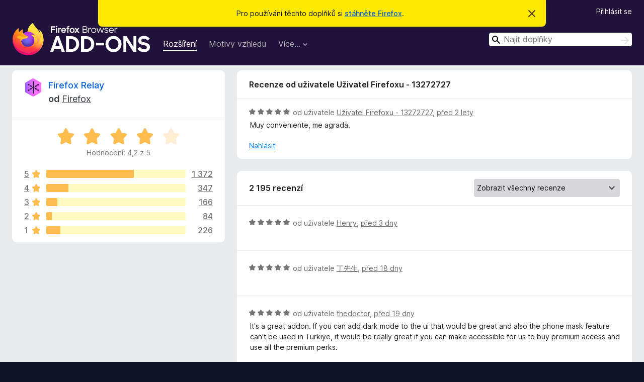

--- FILE ---
content_type: text/html; charset=utf-8
request_url: https://addons.mozilla.org/cs/firefox/addon/private-relay/reviews/2093123/?utm_content=collection&utm_medium=referral&utm_source=addons.mozilla.org
body_size: 11568
content:
<!DOCTYPE html>
<html lang="cs" dir="ltr"><head><title data-react-helmet="true">Recenze doplňku Firefox Relay – Doplňky pro Firefox (cs)</title><meta charSet="utf-8"/><meta name="viewport" content="width=device-width, initial-scale=1"/><link href="/static-frontend/Inter-roman-subset-en_de_fr_ru_es_pt_pl_it.var.2ce5ad921c3602b1e5370b3c86033681.woff2" crossorigin="anonymous" rel="preload" as="font" type="font/woff2"/><link href="/static-frontend/amo-2c9b371cc4de1aad916e.css" integrity="sha512-xpIl0TE0BdHR7KIMx6yfLd2kiIdWqrmXT81oEQ2j3ierwSeZB5WzmlhM7zJEHvI5XqPZYwMlGu/Pk0f13trpzQ==" crossorigin="anonymous" rel="stylesheet" type="text/css"/><meta data-react-helmet="true" name="description" content="Recenze a hodnocení doplňku Firefox Relay. Zjistěte, co si ostatní uživatelé myslí o doplňku Firefox Relay a přidejte si ho do svého Firefoxu."/><meta data-react-helmet="true" name="robots" content="noindex, follow"/><link rel="shortcut icon" href="/favicon.ico?v=3"/><link data-react-helmet="true" title="Doplňky pro Firefox" rel="search" type="application/opensearchdescription+xml" href="/cs/firefox/opensearch.xml"/></head><body><div id="react-view"><div class="Page-amo"><header class="Header"><div class="Notice Notice-warning GetFirefoxBanner Notice-dismissible"><div class="Notice-icon"></div><div class="Notice-column"><div class="Notice-content"><p class="Notice-text"><span class="GetFirefoxBanner-content">Pro používání těchto doplňků si <a class="Button Button--none GetFirefoxBanner-button" href="https://www.mozilla.org/firefox/download/thanks/?s=direct&amp;utm_campaign=amo-fx-cta&amp;utm_content=banner-download-button&amp;utm_medium=referral&amp;utm_source=addons.mozilla.org">stáhněte Firefox</a>.</span></p></div></div><div class="Notice-dismisser"><button class="Button Button--none Notice-dismisser-button" type="submit"><span class="Icon Icon-inline-content IconXMark Notice-dismisser-icon"><span class="visually-hidden">Skrýt</span><svg class="IconXMark-svg" version="1.1" xmlns="http://www.w3.org/2000/svg" xmlns:xlink="http://www.w3.org/1999/xlink"><g class="IconXMark-path" transform="translate(-1.000000, -1.000000)" fill="#0C0C0D"><path d="M1.293,2.707 C1.03304342,2.45592553 0.928787403,2.08412211 1.02030284,1.73449268 C1.11181828,1.38486324 1.38486324,1.11181828 1.73449268,1.02030284 C2.08412211,0.928787403 2.45592553,1.03304342 2.707,1.293 L8,6.586 L13.293,1.293 C13.5440745,1.03304342 13.9158779,0.928787403 14.2655073,1.02030284 C14.6151368,1.11181828 14.8881817,1.38486324 14.9796972,1.73449268 C15.0712126,2.08412211 14.9669566,2.45592553 14.707,2.707 L9.414,8 L14.707,13.293 C15.0859722,13.6853789 15.0805524,14.3090848 14.6948186,14.6948186 C14.3090848,15.0805524 13.6853789,15.0859722 13.293,14.707 L8,9.414 L2.707,14.707 C2.31462111,15.0859722 1.69091522,15.0805524 1.30518142,14.6948186 C0.919447626,14.3090848 0.91402779,13.6853789 1.293,13.293 L6.586,8 L1.293,2.707 Z"></path></g></svg></span></button></div></div><div class="Header-wrapper"><div class="Header-content"><a class="Header-title" href="/cs/firefox/"><span class="visually-hidden">Doplňky do prohlížeče Firefox</span></a></div><ul class="SectionLinks Header-SectionLinks"><li><a class="SectionLinks-link SectionLinks-link-extension SectionLinks-link--active" href="/cs/firefox/extensions/">Rozšíření</a></li><li><a class="SectionLinks-link SectionLinks-link-theme" href="/cs/firefox/themes/">Motivy vzhledu</a></li><li><div class="DropdownMenu SectionLinks-link SectionLinks-dropdown"><button class="DropdownMenu-button" title="Více…" type="button" aria-haspopup="true"><span class="DropdownMenu-button-text">Více…</span><span class="Icon Icon-inverted-caret"></span></button><ul class="DropdownMenu-items" aria-hidden="true" aria-label="submenu"><li class="DropdownMenuItem DropdownMenuItem-section SectionLinks-subheader">pro Firefox</li><li class="DropdownMenuItem DropdownMenuItem-link"><a class="SectionLinks-dropdownlink" href="/cs/firefox/language-tools/">Slovníky a jazykové balíčky</a></li><li class="DropdownMenuItem DropdownMenuItem-section SectionLinks-subheader">Ostatní stránky prohlížeče</li><li class="DropdownMenuItem DropdownMenuItem-link"><a class="SectionLinks-clientApp-android" data-clientapp="android" href="/cs/android/">Doplňky pro Android</a></li></ul></div></li></ul><div class="Header-user-and-external-links"><a class="Button Button--none Header-authenticate-button Header-button Button--micro" href="#login">Přihlásit se</a></div><form action="/cs/firefox/search/" class="SearchForm Header-search-form Header-search-form--desktop" method="GET" data-no-csrf="true" role="search"><div class="AutoSearchInput"><label class="AutoSearchInput-label visually-hidden" for="AutoSearchInput-q">Hledat</label><div class="AutoSearchInput-search-box"><span class="Icon Icon-magnifying-glass AutoSearchInput-icon-magnifying-glass"></span><div role="combobox" aria-haspopup="listbox" aria-owns="react-autowhatever-1" aria-expanded="false"><input type="search" autoComplete="off" aria-autocomplete="list" aria-controls="react-autowhatever-1" class="AutoSearchInput-query" id="AutoSearchInput-q" maxLength="100" minLength="2" name="q" placeholder="Najít doplňky" value=""/><div id="react-autowhatever-1" role="listbox"></div></div><button class="AutoSearchInput-submit-button" type="submit"><span class="visually-hidden">Hledat</span><span class="Icon Icon-arrow"></span></button></div></div></form></div></header><div class="Page-content"><div class="Page Page-not-homepage"><div class="AppBanner"></div><div class="AddonReviewList AddonReviewList--extension"><section class="Card AddonSummaryCard Card--no-footer"><header class="Card-header"><div class="Card-header-text"><div class="AddonSummaryCard-header"><div class="AddonSummaryCard-header-icon"><a href="/cs/firefox/addon/private-relay/?utm_content=collection&amp;utm_medium=referral&amp;utm_source=addons.mozilla.org"><img class="AddonSummaryCard-header-icon-image" src="https://addons.mozilla.org/user-media/addon_icons/2633/2633704-64.png?modified=9e29c4f6" alt="Ikona doplňku"/></a></div><div class="AddonSummaryCard-header-text"><h1 class="visually-hidden">Recenze doplňku Firefox Relay</h1><h1 class="AddonTitle"><a href="/cs/firefox/addon/private-relay/?utm_content=collection&amp;utm_medium=referral&amp;utm_source=addons.mozilla.org">Firefox Relay</a><span class="AddonTitle-author"> <!-- -->od<!-- --> <a href="/cs/firefox/user/4757633/">Firefox</a></span></h1></div></div></div></header><div class="Card-contents"><div class="AddonSummaryCard-overallRatingStars"><div class="Rating Rating--large Rating--yellowStars" title="Hodnocení: 4,2 z 5"><div class="Rating-star Rating-rating-1 Rating-selected-star" title="Hodnocení: 4,2 z 5"></div><div class="Rating-star Rating-rating-2 Rating-selected-star" title="Hodnocení: 4,2 z 5"></div><div class="Rating-star Rating-rating-3 Rating-selected-star" title="Hodnocení: 4,2 z 5"></div><div class="Rating-star Rating-rating-4 Rating-selected-star" title="Hodnocení: 4,2 z 5"></div><div class="Rating-star Rating-rating-5" title="Hodnocení: 4,2 z 5"></div><span class="visually-hidden">Hodnocení: 4,2 z 5</span></div><div class="AddonSummaryCard-addonAverage">Hodnocení: 4,2 z 5</div></div><div class="RatingsByStar"><div class="RatingsByStar-graph"><a class="RatingsByStar-row" rel="nofollow" title="Přečíst 1 372 recenzí s pěti hvězdičkami" href="/cs/firefox/addon/private-relay/reviews/?score=5&amp;utm_content=collection&amp;utm_medium=referral&amp;utm_source=addons.mozilla.org"><div class="RatingsByStar-star">5<span class="Icon Icon-star-yellow"></span></div></a><a class="RatingsByStar-row" rel="nofollow" title="Přečíst 1 372 recenzí s pěti hvězdičkami" href="/cs/firefox/addon/private-relay/reviews/?score=5&amp;utm_content=collection&amp;utm_medium=referral&amp;utm_source=addons.mozilla.org"><div class="RatingsByStar-barContainer"><div class="RatingsByStar-bar RatingsByStar-barFrame"><div class="RatingsByStar-bar RatingsByStar-barValue RatingsByStar-barValue--63pct RatingsByStar-partialBar"></div></div></div></a><a class="RatingsByStar-row" rel="nofollow" title="Přečíst 1 372 recenzí s pěti hvězdičkami" href="/cs/firefox/addon/private-relay/reviews/?score=5&amp;utm_content=collection&amp;utm_medium=referral&amp;utm_source=addons.mozilla.org"><div class="RatingsByStar-count">1 372</div></a><a class="RatingsByStar-row" rel="nofollow" title="Přečíst 347 recenzí se čtyřmi hvězdičkami" href="/cs/firefox/addon/private-relay/reviews/?score=4&amp;utm_content=collection&amp;utm_medium=referral&amp;utm_source=addons.mozilla.org"><div class="RatingsByStar-star">4<span class="Icon Icon-star-yellow"></span></div></a><a class="RatingsByStar-row" rel="nofollow" title="Přečíst 347 recenzí se čtyřmi hvězdičkami" href="/cs/firefox/addon/private-relay/reviews/?score=4&amp;utm_content=collection&amp;utm_medium=referral&amp;utm_source=addons.mozilla.org"><div class="RatingsByStar-barContainer"><div class="RatingsByStar-bar RatingsByStar-barFrame"><div class="RatingsByStar-bar RatingsByStar-barValue RatingsByStar-barValue--16pct RatingsByStar-partialBar"></div></div></div></a><a class="RatingsByStar-row" rel="nofollow" title="Přečíst 347 recenzí se čtyřmi hvězdičkami" href="/cs/firefox/addon/private-relay/reviews/?score=4&amp;utm_content=collection&amp;utm_medium=referral&amp;utm_source=addons.mozilla.org"><div class="RatingsByStar-count">347</div></a><a class="RatingsByStar-row" rel="nofollow" title="Přečíst 166 recenzí se třemi hvězdičkami" href="/cs/firefox/addon/private-relay/reviews/?score=3&amp;utm_content=collection&amp;utm_medium=referral&amp;utm_source=addons.mozilla.org"><div class="RatingsByStar-star">3<span class="Icon Icon-star-yellow"></span></div></a><a class="RatingsByStar-row" rel="nofollow" title="Přečíst 166 recenzí se třemi hvězdičkami" href="/cs/firefox/addon/private-relay/reviews/?score=3&amp;utm_content=collection&amp;utm_medium=referral&amp;utm_source=addons.mozilla.org"><div class="RatingsByStar-barContainer"><div class="RatingsByStar-bar RatingsByStar-barFrame"><div class="RatingsByStar-bar RatingsByStar-barValue RatingsByStar-barValue--8pct RatingsByStar-partialBar"></div></div></div></a><a class="RatingsByStar-row" rel="nofollow" title="Přečíst 166 recenzí se třemi hvězdičkami" href="/cs/firefox/addon/private-relay/reviews/?score=3&amp;utm_content=collection&amp;utm_medium=referral&amp;utm_source=addons.mozilla.org"><div class="RatingsByStar-count">166</div></a><a class="RatingsByStar-row" rel="nofollow" title="Přečíst 84 recenzí se dvěma hvězdičkami" href="/cs/firefox/addon/private-relay/reviews/?score=2&amp;utm_content=collection&amp;utm_medium=referral&amp;utm_source=addons.mozilla.org"><div class="RatingsByStar-star">2<span class="Icon Icon-star-yellow"></span></div></a><a class="RatingsByStar-row" rel="nofollow" title="Přečíst 84 recenzí se dvěma hvězdičkami" href="/cs/firefox/addon/private-relay/reviews/?score=2&amp;utm_content=collection&amp;utm_medium=referral&amp;utm_source=addons.mozilla.org"><div class="RatingsByStar-barContainer"><div class="RatingsByStar-bar RatingsByStar-barFrame"><div class="RatingsByStar-bar RatingsByStar-barValue RatingsByStar-barValue--4pct RatingsByStar-partialBar"></div></div></div></a><a class="RatingsByStar-row" rel="nofollow" title="Přečíst 84 recenzí se dvěma hvězdičkami" href="/cs/firefox/addon/private-relay/reviews/?score=2&amp;utm_content=collection&amp;utm_medium=referral&amp;utm_source=addons.mozilla.org"><div class="RatingsByStar-count">84</div></a><a class="RatingsByStar-row" rel="nofollow" title="Přečíst 226 recenzí s jednou hvězdičkou" href="/cs/firefox/addon/private-relay/reviews/?score=1&amp;utm_content=collection&amp;utm_medium=referral&amp;utm_source=addons.mozilla.org"><div class="RatingsByStar-star">1<span class="Icon Icon-star-yellow"></span></div></a><a class="RatingsByStar-row" rel="nofollow" title="Přečíst 226 recenzí s jednou hvězdičkou" href="/cs/firefox/addon/private-relay/reviews/?score=1&amp;utm_content=collection&amp;utm_medium=referral&amp;utm_source=addons.mozilla.org"><div class="RatingsByStar-barContainer"><div class="RatingsByStar-bar RatingsByStar-barFrame"><div class="RatingsByStar-bar RatingsByStar-barValue RatingsByStar-barValue--10pct RatingsByStar-partialBar"></div></div></div></a><a class="RatingsByStar-row" rel="nofollow" title="Přečíst 226 recenzí s jednou hvězdičkou" href="/cs/firefox/addon/private-relay/reviews/?score=1&amp;utm_content=collection&amp;utm_medium=referral&amp;utm_source=addons.mozilla.org"><div class="RatingsByStar-count">226</div></a></div></div></div></section><div class="AddonReviewList-reviews"><div class="FeaturedAddonReview"><section class="Card FeaturedAddonReview-card Card--no-footer"><header class="Card-header"><div class="Card-header-text">Recenze od uživatele Uživatel Firefoxu - 13272727</div></header><div class="Card-contents"><div class="AddonReviewCard AddonReviewCard-viewOnly"><div class="AddonReviewCard-container"><div class="UserReview"><div class="UserReview-byLine"><div class="Rating Rating--small" title="Hodnocení: 5 z 5"><div class="Rating-star Rating-rating-1 Rating-selected-star" title="Hodnocení: 5 z 5"></div><div class="Rating-star Rating-rating-2 Rating-selected-star" title="Hodnocení: 5 z 5"></div><div class="Rating-star Rating-rating-3 Rating-selected-star" title="Hodnocení: 5 z 5"></div><div class="Rating-star Rating-rating-4 Rating-selected-star" title="Hodnocení: 5 z 5"></div><div class="Rating-star Rating-rating-5 Rating-selected-star" title="Hodnocení: 5 z 5"></div><span class="visually-hidden">Hodnocení: 5 z 5</span></div><span class="AddonReviewCard-authorByLine">od uživatele <a href="/cs/firefox/user/13272727/">Uživatel Firefoxu - 13272727</a>, <a title="9. čvc 2024 9:47" href="/cs/firefox/addon/private-relay/reviews/2093123/?utm_content=collection&amp;utm_medium=referral&amp;utm_source=addons.mozilla.org">před 2 lety</a></span></div><section class="Card ShowMoreCard UserReview-body ShowMoreCard--expanded Card--no-style Card--no-header Card--no-footer"><div class="Card-contents"><div class="ShowMoreCard-contents"><div>Muy conveniente, me agrada.</div></div></div></section><div class="AddonReviewCard-allControls"><div><button aria-describedby="flag-review-TooltipMenu" class="TooltipMenu-opener AddonReviewCard-control FlagReviewMenu-menu" title="Nahlásit tuto recenzi" type="button">Nahlásit</button></div></div></div></div></div></div></section></div><section class="Card CardList AddonReviewList-reviews-listing"><header class="Card-header"><div class="Card-header-text"><div class="AddonReviewList-cardListHeader"><div class="AddonReviewList-reviewCount">2 195 recenzí</div><div class="AddonReviewList-filterByScore"><select class="Select AddonReviewList-filterByScoreSelector"><option value="SHOW_ALL_REVIEWS" selected="">Zobrazit všechny recenze</option><option value="5">Zobrazit jen recenze s 5 hvězdičkami</option><option value="4">Zobrazit jen recenze se 4 hvězdičkami</option><option value="3">Zobrazit jen recenze se 3 hvězdičkami</option><option value="2">Zobrazit jen recenze se 2 hvězdičkami</option><option value="1">Zobrazit jen recenze s 1 hvězdičkou</option></select></div></div></div></header><div class="Card-contents"><ul><li><div class="AddonReviewCard AddonReviewCard-ratingOnly AddonReviewCard-viewOnly"><div class="AddonReviewCard-container"><div class="UserReview"><div class="UserReview-byLine"><div class="Rating Rating--small" title="Hodnocení: 5 z 5"><div class="Rating-star Rating-rating-1 Rating-selected-star" title="Hodnocení: 5 z 5"></div><div class="Rating-star Rating-rating-2 Rating-selected-star" title="Hodnocení: 5 z 5"></div><div class="Rating-star Rating-rating-3 Rating-selected-star" title="Hodnocení: 5 z 5"></div><div class="Rating-star Rating-rating-4 Rating-selected-star" title="Hodnocení: 5 z 5"></div><div class="Rating-star Rating-rating-5 Rating-selected-star" title="Hodnocení: 5 z 5"></div><span class="visually-hidden">Hodnocení: 5 z 5</span></div><span class="AddonReviewCard-authorByLine">od uživatele <a href="/cs/firefox/user/11633406/">Henry</a>, <a title="10. led 2026 23:59" href="/cs/firefox/addon/private-relay/reviews/2550222/?utm_content=collection&amp;utm_medium=referral&amp;utm_source=addons.mozilla.org">před 3 dny</a></span></div><section class="Card ShowMoreCard UserReview-body UserReview-emptyBody ShowMoreCard--expanded Card--no-style Card--no-header Card--no-footer"><div class="Card-contents"><div class="ShowMoreCard-contents"><div></div></div></div></section><div class="AddonReviewCard-allControls"></div></div></div></div></li><li><div class="AddonReviewCard AddonReviewCard-ratingOnly AddonReviewCard-viewOnly"><div class="AddonReviewCard-container"><div class="UserReview"><div class="UserReview-byLine"><div class="Rating Rating--small" title="Hodnocení: 5 z 5"><div class="Rating-star Rating-rating-1 Rating-selected-star" title="Hodnocení: 5 z 5"></div><div class="Rating-star Rating-rating-2 Rating-selected-star" title="Hodnocení: 5 z 5"></div><div class="Rating-star Rating-rating-3 Rating-selected-star" title="Hodnocení: 5 z 5"></div><div class="Rating-star Rating-rating-4 Rating-selected-star" title="Hodnocení: 5 z 5"></div><div class="Rating-star Rating-rating-5 Rating-selected-star" title="Hodnocení: 5 z 5"></div><span class="visually-hidden">Hodnocení: 5 z 5</span></div><span class="AddonReviewCard-authorByLine">od uživatele <a href="/cs/firefox/user/15185595/">丁先生</a>, <a title="27. pro 2025 4:17" href="/cs/firefox/addon/private-relay/reviews/2546486/?utm_content=collection&amp;utm_medium=referral&amp;utm_source=addons.mozilla.org">před 18 dny</a></span></div><section class="Card ShowMoreCard UserReview-body UserReview-emptyBody ShowMoreCard--expanded Card--no-style Card--no-header Card--no-footer"><div class="Card-contents"><div class="ShowMoreCard-contents"><div></div></div></div></section><div class="AddonReviewCard-allControls"></div></div></div></div></li><li><div class="AddonReviewCard AddonReviewCard-viewOnly"><div class="AddonReviewCard-container"><div class="UserReview"><div class="UserReview-byLine"><div class="Rating Rating--small" title="Hodnocení: 5 z 5"><div class="Rating-star Rating-rating-1 Rating-selected-star" title="Hodnocení: 5 z 5"></div><div class="Rating-star Rating-rating-2 Rating-selected-star" title="Hodnocení: 5 z 5"></div><div class="Rating-star Rating-rating-3 Rating-selected-star" title="Hodnocení: 5 z 5"></div><div class="Rating-star Rating-rating-4 Rating-selected-star" title="Hodnocení: 5 z 5"></div><div class="Rating-star Rating-rating-5 Rating-selected-star" title="Hodnocení: 5 z 5"></div><span class="visually-hidden">Hodnocení: 5 z 5</span></div><span class="AddonReviewCard-authorByLine">od uživatele <a href="/cs/firefox/user/19613589/">thedoctor</a>, <a title="25. pro 2025 19:23" href="/cs/firefox/addon/private-relay/reviews/2546152/?utm_content=collection&amp;utm_medium=referral&amp;utm_source=addons.mozilla.org">před 19 dny</a></span></div><section class="Card ShowMoreCard UserReview-body ShowMoreCard--expanded Card--no-style Card--no-header Card--no-footer"><div class="Card-contents"><div class="ShowMoreCard-contents"><div>It's a great addon. If you can add dark mode to the ui that would be great and also the phone mask feature can't be used in Türkiye, it would be really great if you can make accessible for us to buy premium access and use all the premium perks.</div></div></div></section><div class="AddonReviewCard-allControls"><div><button aria-describedby="flag-review-TooltipMenu" class="TooltipMenu-opener AddonReviewCard-control FlagReviewMenu-menu" title="Nahlásit tuto recenzi" type="button">Nahlásit</button></div></div></div></div><div class="AddonReviewCard-reply"><div class="AddonReviewCard AddonReviewCard-isReply AddonReviewCard-viewOnly"><div class="AddonReviewCard-container"><div class="UserReview"><div class="UserReview-byLine"><h4 class="UserReview-reply-header"><span class="Icon Icon-reply-arrow"></span>Odpověď vývojáře</h4><span class="">zveřejněno <a title="29. pro 2025 14:52" href="/cs/firefox/addon/private-relay/reviews/2547081/?utm_content=collection&amp;utm_medium=referral&amp;utm_source=addons.mozilla.org">před 16 dny</a></span></div><section class="Card ShowMoreCard UserReview-body ShowMoreCard--expanded Card--no-style Card--no-header Card--no-footer"><div class="Card-contents"><div class="ShowMoreCard-contents"><div>Thank you so much for your positive feedback and your request! It’s helpful to hear that you’re interested in a dark mode and in purchasing a premium option in your location. We’ve made sure to mark this as feedback for our product team. Thanks so much for the suggestion!</div></div></div></section><div class="AddonReviewCard-allControls"><div><button aria-describedby="flag-review-TooltipMenu" class="TooltipMenu-opener AddonReviewCard-control FlagReviewMenu-menu" title="Nahlásit tuto odpověď od vývojáře" type="button">Nahlásit</button></div></div></div></div></div></div></div></li><li><div class="AddonReviewCard AddonReviewCard-viewOnly"><div class="AddonReviewCard-container"><div class="UserReview"><div class="UserReview-byLine"><div class="Rating Rating--small" title="Hodnocení: 5 z 5"><div class="Rating-star Rating-rating-1 Rating-selected-star" title="Hodnocení: 5 z 5"></div><div class="Rating-star Rating-rating-2 Rating-selected-star" title="Hodnocení: 5 z 5"></div><div class="Rating-star Rating-rating-3 Rating-selected-star" title="Hodnocení: 5 z 5"></div><div class="Rating-star Rating-rating-4 Rating-selected-star" title="Hodnocení: 5 z 5"></div><div class="Rating-star Rating-rating-5 Rating-selected-star" title="Hodnocení: 5 z 5"></div><span class="visually-hidden">Hodnocení: 5 z 5</span></div><span class="AddonReviewCard-authorByLine">od uživatele <a href="/cs/firefox/user/19646301/">User</a>, <a title="24. pro 2025 19:56" href="/cs/firefox/addon/private-relay/reviews/2545983/?utm_content=collection&amp;utm_medium=referral&amp;utm_source=addons.mozilla.org">před 20 dny</a></span></div><section class="Card ShowMoreCard UserReview-body ShowMoreCard--expanded Card--no-style Card--no-header Card--no-footer"><div class="Card-contents"><div class="ShowMoreCard-contents"><div>It is good but still i cant buy premium from Turkey. Please add it.</div></div></div></section><div class="AddonReviewCard-allControls"><div><button aria-describedby="flag-review-TooltipMenu" class="TooltipMenu-opener AddonReviewCard-control FlagReviewMenu-menu" title="Nahlásit tuto recenzi" type="button">Nahlásit</button></div></div></div></div><div class="AddonReviewCard-reply"><div class="AddonReviewCard AddonReviewCard-isReply AddonReviewCard-viewOnly"><div class="AddonReviewCard-container"><div class="UserReview"><div class="UserReview-byLine"><h4 class="UserReview-reply-header"><span class="Icon Icon-reply-arrow"></span>Odpověď vývojáře</h4><span class="">zveřejněno <a title="29. pro 2025 14:53" href="/cs/firefox/addon/private-relay/reviews/2547084/?utm_content=collection&amp;utm_medium=referral&amp;utm_source=addons.mozilla.org">před 16 dny</a></span></div><section class="Card ShowMoreCard UserReview-body ShowMoreCard--expanded Card--no-style Card--no-header Card--no-footer"><div class="Card-contents"><div class="ShowMoreCard-contents"><div>Thank you so much for your positive feedback and your request! It’s helpful to hear that you’re interested in purchasing a premium option in your location. We’ve made sure to mark this as feedback for our product team. Thanks so much for the suggestion!</div></div></div></section><div class="AddonReviewCard-allControls"><div><button aria-describedby="flag-review-TooltipMenu" class="TooltipMenu-opener AddonReviewCard-control FlagReviewMenu-menu" title="Nahlásit tuto odpověď od vývojáře" type="button">Nahlásit</button></div></div></div></div></div></div></div></li><li><div class="AddonReviewCard AddonReviewCard-ratingOnly AddonReviewCard-viewOnly"><div class="AddonReviewCard-container"><div class="UserReview"><div class="UserReview-byLine"><div class="Rating Rating--small" title="Hodnocení: 5 z 5"><div class="Rating-star Rating-rating-1 Rating-selected-star" title="Hodnocení: 5 z 5"></div><div class="Rating-star Rating-rating-2 Rating-selected-star" title="Hodnocení: 5 z 5"></div><div class="Rating-star Rating-rating-3 Rating-selected-star" title="Hodnocení: 5 z 5"></div><div class="Rating-star Rating-rating-4 Rating-selected-star" title="Hodnocení: 5 z 5"></div><div class="Rating-star Rating-rating-5 Rating-selected-star" title="Hodnocení: 5 z 5"></div><span class="visually-hidden">Hodnocení: 5 z 5</span></div><span class="AddonReviewCard-authorByLine">od uživatele <a href="/cs/firefox/user/19567302/">Uživatel Firefoxu - 19567302</a>, <a title="19. pro 2025 19:52" href="/cs/firefox/addon/private-relay/reviews/2544762/?utm_content=collection&amp;utm_medium=referral&amp;utm_source=addons.mozilla.org">před 25 dny</a></span></div><section class="Card ShowMoreCard UserReview-body UserReview-emptyBody ShowMoreCard--expanded Card--no-style Card--no-header Card--no-footer"><div class="Card-contents"><div class="ShowMoreCard-contents"><div></div></div></div></section><div class="AddonReviewCard-allControls"></div></div></div></div></li><li><div class="AddonReviewCard AddonReviewCard-ratingOnly AddonReviewCard-viewOnly"><div class="AddonReviewCard-container"><div class="UserReview"><div class="UserReview-byLine"><div class="Rating Rating--small" title="Hodnocení: 5 z 5"><div class="Rating-star Rating-rating-1 Rating-selected-star" title="Hodnocení: 5 z 5"></div><div class="Rating-star Rating-rating-2 Rating-selected-star" title="Hodnocení: 5 z 5"></div><div class="Rating-star Rating-rating-3 Rating-selected-star" title="Hodnocení: 5 z 5"></div><div class="Rating-star Rating-rating-4 Rating-selected-star" title="Hodnocení: 5 z 5"></div><div class="Rating-star Rating-rating-5 Rating-selected-star" title="Hodnocení: 5 z 5"></div><span class="visually-hidden">Hodnocení: 5 z 5</span></div><span class="AddonReviewCard-authorByLine">od uživatele <a href="/cs/firefox/user/19636087/">Uživatel Firefoxu - 19636087</a>, <a title="19. pro 2025 11:36" href="/cs/firefox/addon/private-relay/reviews/2544638/?utm_content=collection&amp;utm_medium=referral&amp;utm_source=addons.mozilla.org">před měsícem</a></span></div><section class="Card ShowMoreCard UserReview-body UserReview-emptyBody ShowMoreCard--expanded Card--no-style Card--no-header Card--no-footer"><div class="Card-contents"><div class="ShowMoreCard-contents"><div></div></div></div></section><div class="AddonReviewCard-allControls"></div></div></div></div></li><li><div class="AddonReviewCard AddonReviewCard-ratingOnly AddonReviewCard-viewOnly"><div class="AddonReviewCard-container"><div class="UserReview"><div class="UserReview-byLine"><div class="Rating Rating--small" title="Hodnocení: 5 z 5"><div class="Rating-star Rating-rating-1 Rating-selected-star" title="Hodnocení: 5 z 5"></div><div class="Rating-star Rating-rating-2 Rating-selected-star" title="Hodnocení: 5 z 5"></div><div class="Rating-star Rating-rating-3 Rating-selected-star" title="Hodnocení: 5 z 5"></div><div class="Rating-star Rating-rating-4 Rating-selected-star" title="Hodnocení: 5 z 5"></div><div class="Rating-star Rating-rating-5 Rating-selected-star" title="Hodnocení: 5 z 5"></div><span class="visually-hidden">Hodnocení: 5 z 5</span></div><span class="AddonReviewCard-authorByLine">od uživatele <a href="/cs/firefox/user/10061716/">cuantocarloz</a>, <a title="17. pro 2025 0:13" href="/cs/firefox/addon/private-relay/reviews/2544034/?utm_content=collection&amp;utm_medium=referral&amp;utm_source=addons.mozilla.org">před měsícem</a></span></div><section class="Card ShowMoreCard UserReview-body UserReview-emptyBody ShowMoreCard--expanded Card--no-style Card--no-header Card--no-footer"><div class="Card-contents"><div class="ShowMoreCard-contents"><div></div></div></div></section><div class="AddonReviewCard-allControls"></div></div></div></div></li><li><div class="AddonReviewCard AddonReviewCard-viewOnly"><div class="AddonReviewCard-container"><div class="UserReview"><div class="UserReview-byLine"><div class="Rating Rating--small" title="Hodnocení: 5 z 5"><div class="Rating-star Rating-rating-1 Rating-selected-star" title="Hodnocení: 5 z 5"></div><div class="Rating-star Rating-rating-2 Rating-selected-star" title="Hodnocení: 5 z 5"></div><div class="Rating-star Rating-rating-3 Rating-selected-star" title="Hodnocení: 5 z 5"></div><div class="Rating-star Rating-rating-4 Rating-selected-star" title="Hodnocení: 5 z 5"></div><div class="Rating-star Rating-rating-5 Rating-selected-star" title="Hodnocení: 5 z 5"></div><span class="visually-hidden">Hodnocení: 5 z 5</span></div><span class="AddonReviewCard-authorByLine">od uživatele <a href="/cs/firefox/user/19629746/">Uživatel Firefoxu - 19629746</a>, <a title="15. pro 2025 18:43" href="/cs/firefox/addon/private-relay/reviews/2543692/?utm_content=collection&amp;utm_medium=referral&amp;utm_source=addons.mozilla.org">před měsícem</a></span></div><section class="Card ShowMoreCard UserReview-body ShowMoreCard--expanded Card--no-style Card--no-header Card--no-footer"><div class="Card-contents"><div class="ShowMoreCard-contents"><div>Super</div></div></div></section><div class="AddonReviewCard-allControls"><div><button aria-describedby="flag-review-TooltipMenu" class="TooltipMenu-opener AddonReviewCard-control FlagReviewMenu-menu" title="Nahlásit tuto recenzi" type="button">Nahlásit</button></div></div></div></div><div class="AddonReviewCard-reply"><div class="AddonReviewCard AddonReviewCard-isReply AddonReviewCard-viewOnly"><div class="AddonReviewCard-container"><div class="UserReview"><div class="UserReview-byLine"><h4 class="UserReview-reply-header"><span class="Icon Icon-reply-arrow"></span>Odpověď vývojáře</h4><span class="">zveřejněno <a title="19. pro 2025 14:48" href="/cs/firefox/addon/private-relay/reviews/2544681/?utm_content=collection&amp;utm_medium=referral&amp;utm_source=addons.mozilla.org">před měsícem</a></span></div><section class="Card ShowMoreCard UserReview-body ShowMoreCard--expanded Card--no-style Card--no-header Card--no-footer"><div class="Card-contents"><div class="ShowMoreCard-contents"><div>Thank you so much for your positive feedback! We’re thrilled to hear you’re enjoying our app. If you have any suggestions for future updates, we’d love to hear them. Thanks again for your support!</div></div></div></section><div class="AddonReviewCard-allControls"><div><button aria-describedby="flag-review-TooltipMenu" class="TooltipMenu-opener AddonReviewCard-control FlagReviewMenu-menu" title="Nahlásit tuto odpověď od vývojáře" type="button">Nahlásit</button></div></div></div></div></div></div></div></li><li><div class="AddonReviewCard AddonReviewCard-ratingOnly AddonReviewCard-viewOnly"><div class="AddonReviewCard-container"><div class="UserReview"><div class="UserReview-byLine"><div class="Rating Rating--small" title="Hodnocení: 5 z 5"><div class="Rating-star Rating-rating-1 Rating-selected-star" title="Hodnocení: 5 z 5"></div><div class="Rating-star Rating-rating-2 Rating-selected-star" title="Hodnocení: 5 z 5"></div><div class="Rating-star Rating-rating-3 Rating-selected-star" title="Hodnocení: 5 z 5"></div><div class="Rating-star Rating-rating-4 Rating-selected-star" title="Hodnocení: 5 z 5"></div><div class="Rating-star Rating-rating-5 Rating-selected-star" title="Hodnocení: 5 z 5"></div><span class="visually-hidden">Hodnocení: 5 z 5</span></div><span class="AddonReviewCard-authorByLine">od uživatele <a href="/cs/firefox/user/19620038/">Alfred</a>, <a title="10. pro 2025 8:31" href="/cs/firefox/addon/private-relay/reviews/2542275/?utm_content=collection&amp;utm_medium=referral&amp;utm_source=addons.mozilla.org">před měsícem</a></span></div><section class="Card ShowMoreCard UserReview-body UserReview-emptyBody ShowMoreCard--expanded Card--no-style Card--no-header Card--no-footer"><div class="Card-contents"><div class="ShowMoreCard-contents"><div></div></div></div></section><div class="AddonReviewCard-allControls"></div></div></div></div></li><li><div class="AddonReviewCard AddonReviewCard-viewOnly"><div class="AddonReviewCard-container"><div class="UserReview"><div class="UserReview-byLine"><div class="Rating Rating--small" title="Hodnocení: 1 z 5"><div class="Rating-star Rating-rating-1 Rating-selected-star" title="Hodnocení: 1 z 5"></div><div class="Rating-star Rating-rating-2" title="Hodnocení: 1 z 5"></div><div class="Rating-star Rating-rating-3" title="Hodnocení: 1 z 5"></div><div class="Rating-star Rating-rating-4" title="Hodnocení: 1 z 5"></div><div class="Rating-star Rating-rating-5" title="Hodnocení: 1 z 5"></div><span class="visually-hidden">Hodnocení: 1 z 5</span></div><span class="AddonReviewCard-authorByLine">od uživatele <a href="/cs/firefox/user/19471504/">Uživatel Firefoxu - 19471504</a>, <a title="10. pro 2025 8:20" href="/cs/firefox/addon/private-relay/reviews/2542274/?utm_content=collection&amp;utm_medium=referral&amp;utm_source=addons.mozilla.org">před měsícem</a></span></div><section class="Card ShowMoreCard UserReview-body ShowMoreCard--expanded Card--no-style Card--no-header Card--no-footer"><div class="Card-contents"><div class="ShowMoreCard-contents"><div>Sign in pages for many websites don't work. A popup says this section cant be empty. In essence, you cant log into these pages. When i disabled the extension, the problem was resolved.</div></div></div></section><div class="AddonReviewCard-allControls"><div><button aria-describedby="flag-review-TooltipMenu" class="TooltipMenu-opener AddonReviewCard-control FlagReviewMenu-menu" title="Nahlásit tuto recenzi" type="button">Nahlásit</button></div></div></div></div><div class="AddonReviewCard-reply"><div class="AddonReviewCard AddonReviewCard-isReply AddonReviewCard-viewOnly"><div class="AddonReviewCard-container"><div class="UserReview"><div class="UserReview-byLine"><h4 class="UserReview-reply-header"><span class="Icon Icon-reply-arrow"></span>Odpověď vývojáře</h4><span class="">zveřejněno <a title="19. pro 2025 14:49" href="/cs/firefox/addon/private-relay/reviews/2544682/?utm_content=collection&amp;utm_medium=referral&amp;utm_source=addons.mozilla.org">před měsícem</a></span></div><section class="Card ShowMoreCard UserReview-body ShowMoreCard--expanded Card--no-style Card--no-header Card--no-footer"><div class="Card-contents"><div class="ShowMoreCard-contents"><div>Thanks for your feedback. We recognize that our product may not meet every use case or need, but your feedback is valuable in helping us identify opportunities for improvement. We appreciate you taking the time to share your thoughts with us.</div></div></div></section><div class="AddonReviewCard-allControls"><div><button aria-describedby="flag-review-TooltipMenu" class="TooltipMenu-opener AddonReviewCard-control FlagReviewMenu-menu" title="Nahlásit tuto odpověď od vývojáře" type="button">Nahlásit</button></div></div></div></div></div></div></div></li><li><div class="AddonReviewCard AddonReviewCard-ratingOnly AddonReviewCard-viewOnly"><div class="AddonReviewCard-container"><div class="UserReview"><div class="UserReview-byLine"><div class="Rating Rating--small" title="Hodnocení: 5 z 5"><div class="Rating-star Rating-rating-1 Rating-selected-star" title="Hodnocení: 5 z 5"></div><div class="Rating-star Rating-rating-2 Rating-selected-star" title="Hodnocení: 5 z 5"></div><div class="Rating-star Rating-rating-3 Rating-selected-star" title="Hodnocení: 5 z 5"></div><div class="Rating-star Rating-rating-4 Rating-selected-star" title="Hodnocení: 5 z 5"></div><div class="Rating-star Rating-rating-5 Rating-selected-star" title="Hodnocení: 5 z 5"></div><span class="visually-hidden">Hodnocení: 5 z 5</span></div><span class="AddonReviewCard-authorByLine">od uživatele <a href="/cs/firefox/user/19591532/">Uživatel Firefoxu - 19591532</a>, <a title="9. pro 2025 18:06" href="/cs/firefox/addon/private-relay/reviews/2542134/?utm_content=collection&amp;utm_medium=referral&amp;utm_source=addons.mozilla.org">před měsícem</a></span></div><section class="Card ShowMoreCard UserReview-body UserReview-emptyBody ShowMoreCard--expanded Card--no-style Card--no-header Card--no-footer"><div class="Card-contents"><div class="ShowMoreCard-contents"><div></div></div></div></section><div class="AddonReviewCard-allControls"></div></div></div></div></li><li><div class="AddonReviewCard AddonReviewCard-ratingOnly AddonReviewCard-viewOnly"><div class="AddonReviewCard-container"><div class="UserReview"><div class="UserReview-byLine"><div class="Rating Rating--small" title="Hodnocení: 1 z 5"><div class="Rating-star Rating-rating-1 Rating-selected-star" title="Hodnocení: 1 z 5"></div><div class="Rating-star Rating-rating-2" title="Hodnocení: 1 z 5"></div><div class="Rating-star Rating-rating-3" title="Hodnocení: 1 z 5"></div><div class="Rating-star Rating-rating-4" title="Hodnocení: 1 z 5"></div><div class="Rating-star Rating-rating-5" title="Hodnocení: 1 z 5"></div><span class="visually-hidden">Hodnocení: 1 z 5</span></div><span class="AddonReviewCard-authorByLine">od uživatele <a href="/cs/firefox/user/19594897/">Uživatel Firefoxu - 19594897</a>, <a title="25. lis 2025 14:03" href="/cs/firefox/addon/private-relay/reviews/2538340/?utm_content=collection&amp;utm_medium=referral&amp;utm_source=addons.mozilla.org">před 2 měsíci</a></span></div><section class="Card ShowMoreCard UserReview-body UserReview-emptyBody ShowMoreCard--expanded Card--no-style Card--no-header Card--no-footer"><div class="Card-contents"><div class="ShowMoreCard-contents"><div></div></div></div></section><div class="AddonReviewCard-allControls"></div></div></div></div></li><li><div class="AddonReviewCard AddonReviewCard-viewOnly"><div class="AddonReviewCard-container"><div class="UserReview"><div class="UserReview-byLine"><div class="Rating Rating--small" title="Hodnocení: 5 z 5"><div class="Rating-star Rating-rating-1 Rating-selected-star" title="Hodnocení: 5 z 5"></div><div class="Rating-star Rating-rating-2 Rating-selected-star" title="Hodnocení: 5 z 5"></div><div class="Rating-star Rating-rating-3 Rating-selected-star" title="Hodnocení: 5 z 5"></div><div class="Rating-star Rating-rating-4 Rating-selected-star" title="Hodnocení: 5 z 5"></div><div class="Rating-star Rating-rating-5 Rating-selected-star" title="Hodnocení: 5 z 5"></div><span class="visually-hidden">Hodnocení: 5 z 5</span></div><span class="AddonReviewCard-authorByLine">od uživatele <a href="/cs/firefox/user/19579114/">deh</a>, <a title="16. lis 2025 10:43" href="/cs/firefox/addon/private-relay/reviews/2535985/?utm_content=collection&amp;utm_medium=referral&amp;utm_source=addons.mozilla.org">před 2 měsíci</a></span></div><section class="Card ShowMoreCard UserReview-body ShowMoreCard--expanded Card--no-style Card--no-header Card--no-footer"><div class="Card-contents"><div class="ShowMoreCard-contents"><div>świetne.</div></div></div></section><div class="AddonReviewCard-allControls"><div><button aria-describedby="flag-review-TooltipMenu" class="TooltipMenu-opener AddonReviewCard-control FlagReviewMenu-menu" title="Nahlásit tuto recenzi" type="button">Nahlásit</button></div></div></div></div></div></li><li><div class="AddonReviewCard AddonReviewCard-viewOnly"><div class="AddonReviewCard-container"><div class="UserReview"><div class="UserReview-byLine"><div class="Rating Rating--small" title="Hodnocení: 5 z 5"><div class="Rating-star Rating-rating-1 Rating-selected-star" title="Hodnocení: 5 z 5"></div><div class="Rating-star Rating-rating-2 Rating-selected-star" title="Hodnocení: 5 z 5"></div><div class="Rating-star Rating-rating-3 Rating-selected-star" title="Hodnocení: 5 z 5"></div><div class="Rating-star Rating-rating-4 Rating-selected-star" title="Hodnocení: 5 z 5"></div><div class="Rating-star Rating-rating-5 Rating-selected-star" title="Hodnocení: 5 z 5"></div><span class="visually-hidden">Hodnocení: 5 z 5</span></div><span class="AddonReviewCard-authorByLine">od uživatele <a href="/cs/firefox/user/19571988/">smash</a>, <a title="12. lis 2025 6:00" href="/cs/firefox/addon/private-relay/reviews/2534833/?utm_content=collection&amp;utm_medium=referral&amp;utm_source=addons.mozilla.org">před 2 měsíci</a></span></div><section class="Card ShowMoreCard UserReview-body ShowMoreCard--expanded Card--no-style Card--no-header Card--no-footer"><div class="Card-contents"><div class="ShowMoreCard-contents"><div>I am so grateful to have this extension. Thank you!!!</div></div></div></section><div class="AddonReviewCard-allControls"><div><button aria-describedby="flag-review-TooltipMenu" class="TooltipMenu-opener AddonReviewCard-control FlagReviewMenu-menu" title="Nahlásit tuto recenzi" type="button">Nahlásit</button></div></div></div></div><div class="AddonReviewCard-reply"><div class="AddonReviewCard AddonReviewCard-isReply AddonReviewCard-viewOnly"><div class="AddonReviewCard-container"><div class="UserReview"><div class="UserReview-byLine"><h4 class="UserReview-reply-header"><span class="Icon Icon-reply-arrow"></span>Odpověď vývojáře</h4><span class="">zveřejněno <a title="25. lis 2025 14:33" href="/cs/firefox/addon/private-relay/reviews/2538348/?utm_content=collection&amp;utm_medium=referral&amp;utm_source=addons.mozilla.org">před 2 měsíci</a></span></div><section class="Card ShowMoreCard UserReview-body ShowMoreCard--expanded Card--no-style Card--no-header Card--no-footer"><div class="Card-contents"><div class="ShowMoreCard-contents"><div>Thank you so much for your positive feedback! We’re thrilled to hear you’re enjoying our app. If you have any suggestions for future updates, we’d love to hear them. Thanks again for your support!</div></div></div></section><div class="AddonReviewCard-allControls"><div><button aria-describedby="flag-review-TooltipMenu" class="TooltipMenu-opener AddonReviewCard-control FlagReviewMenu-menu" title="Nahlásit tuto odpověď od vývojáře" type="button">Nahlásit</button></div></div></div></div></div></div></div></li><li><div class="AddonReviewCard AddonReviewCard-viewOnly"><div class="AddonReviewCard-container"><div class="UserReview"><div class="UserReview-byLine"><div class="Rating Rating--small" title="Hodnocení: 5 z 5"><div class="Rating-star Rating-rating-1 Rating-selected-star" title="Hodnocení: 5 z 5"></div><div class="Rating-star Rating-rating-2 Rating-selected-star" title="Hodnocení: 5 z 5"></div><div class="Rating-star Rating-rating-3 Rating-selected-star" title="Hodnocení: 5 z 5"></div><div class="Rating-star Rating-rating-4 Rating-selected-star" title="Hodnocení: 5 z 5"></div><div class="Rating-star Rating-rating-5 Rating-selected-star" title="Hodnocení: 5 z 5"></div><span class="visually-hidden">Hodnocení: 5 z 5</span></div><span class="AddonReviewCard-authorByLine">od uživatele <a href="/cs/firefox/user/19559600/">James Christopher Kane</a>, <a title="4. lis 2025 17:09" href="/cs/firefox/addon/private-relay/reviews/2532957/?utm_content=collection&amp;utm_medium=referral&amp;utm_source=addons.mozilla.org">před 2 měsíci</a></span></div><section class="Card ShowMoreCard UserReview-body ShowMoreCard--expanded Card--no-style Card--no-header Card--no-footer"><div class="Card-contents"><div class="ShowMoreCard-contents"><div>James Christopher Kane<br><br>Works well<br>Kind regards</div></div></div></section><div class="AddonReviewCard-allControls"><div><button aria-describedby="flag-review-TooltipMenu" class="TooltipMenu-opener AddonReviewCard-control FlagReviewMenu-menu" title="Nahlásit tuto recenzi" type="button">Nahlásit</button></div></div></div></div><div class="AddonReviewCard-reply"><div class="AddonReviewCard AddonReviewCard-isReply AddonReviewCard-viewOnly"><div class="AddonReviewCard-container"><div class="UserReview"><div class="UserReview-byLine"><h4 class="UserReview-reply-header"><span class="Icon Icon-reply-arrow"></span>Odpověď vývojáře</h4><span class="">zveřejněno <a title="25. lis 2025 14:33" href="/cs/firefox/addon/private-relay/reviews/2538347/?utm_content=collection&amp;utm_medium=referral&amp;utm_source=addons.mozilla.org">před 2 měsíci</a></span></div><section class="Card ShowMoreCard UserReview-body ShowMoreCard--expanded Card--no-style Card--no-header Card--no-footer"><div class="Card-contents"><div class="ShowMoreCard-contents"><div>Thank you so much for your positive feedback! We’re thrilled to hear you’re enjoying our app. If you have any suggestions for future updates, we’d love to hear them. Thanks again for your support!</div></div></div></section><div class="AddonReviewCard-allControls"><div><button aria-describedby="flag-review-TooltipMenu" class="TooltipMenu-opener AddonReviewCard-control FlagReviewMenu-menu" title="Nahlásit tuto odpověď od vývojáře" type="button">Nahlásit</button></div></div></div></div></div></div></div></li><li><div class="AddonReviewCard AddonReviewCard-viewOnly"><div class="AddonReviewCard-container"><div class="UserReview"><div class="UserReview-byLine"><div class="Rating Rating--small" title="Hodnocení: 5 z 5"><div class="Rating-star Rating-rating-1 Rating-selected-star" title="Hodnocení: 5 z 5"></div><div class="Rating-star Rating-rating-2 Rating-selected-star" title="Hodnocení: 5 z 5"></div><div class="Rating-star Rating-rating-3 Rating-selected-star" title="Hodnocení: 5 z 5"></div><div class="Rating-star Rating-rating-4 Rating-selected-star" title="Hodnocení: 5 z 5"></div><div class="Rating-star Rating-rating-5 Rating-selected-star" title="Hodnocení: 5 z 5"></div><span class="visually-hidden">Hodnocení: 5 z 5</span></div><span class="AddonReviewCard-authorByLine">od uživatele <a href="/cs/firefox/user/18576083/">Uživatel Firefoxu - 18576083</a>, <a title="2. lis 2025 14:31" href="/cs/firefox/addon/private-relay/reviews/2532321/?utm_content=collection&amp;utm_medium=referral&amp;utm_source=addons.mozilla.org">před 2 měsíci</a></span></div><section class="Card ShowMoreCard UserReview-body ShowMoreCard--expanded Card--no-style Card--no-header Card--no-footer"><div class="Card-contents"><div class="ShowMoreCard-contents"><div>Helpful</div></div></div></section><div class="AddonReviewCard-allControls"><div><button aria-describedby="flag-review-TooltipMenu" class="TooltipMenu-opener AddonReviewCard-control FlagReviewMenu-menu" title="Nahlásit tuto recenzi" type="button">Nahlásit</button></div></div></div></div><div class="AddonReviewCard-reply"><div class="AddonReviewCard AddonReviewCard-isReply AddonReviewCard-viewOnly"><div class="AddonReviewCard-container"><div class="UserReview"><div class="UserReview-byLine"><h4 class="UserReview-reply-header"><span class="Icon Icon-reply-arrow"></span>Odpověď vývojáře</h4><span class="">zveřejněno <a title="25. lis 2025 14:33" href="/cs/firefox/addon/private-relay/reviews/2538346/?utm_content=collection&amp;utm_medium=referral&amp;utm_source=addons.mozilla.org">před 2 měsíci</a></span></div><section class="Card ShowMoreCard UserReview-body ShowMoreCard--expanded Card--no-style Card--no-header Card--no-footer"><div class="Card-contents"><div class="ShowMoreCard-contents"><div>Thank you so much for your positive feedback! We’re thrilled to hear you’re enjoying our app. If you have any suggestions for future updates, we’d love to hear them. Thanks again for your support!</div></div></div></section><div class="AddonReviewCard-allControls"><div><button aria-describedby="flag-review-TooltipMenu" class="TooltipMenu-opener AddonReviewCard-control FlagReviewMenu-menu" title="Nahlásit tuto odpověď od vývojáře" type="button">Nahlásit</button></div></div></div></div></div></div></div></li><li><div class="AddonReviewCard AddonReviewCard-ratingOnly AddonReviewCard-viewOnly"><div class="AddonReviewCard-container"><div class="UserReview"><div class="UserReview-byLine"><div class="Rating Rating--small" title="Hodnocení: 5 z 5"><div class="Rating-star Rating-rating-1 Rating-selected-star" title="Hodnocení: 5 z 5"></div><div class="Rating-star Rating-rating-2 Rating-selected-star" title="Hodnocení: 5 z 5"></div><div class="Rating-star Rating-rating-3 Rating-selected-star" title="Hodnocení: 5 z 5"></div><div class="Rating-star Rating-rating-4 Rating-selected-star" title="Hodnocení: 5 z 5"></div><div class="Rating-star Rating-rating-5 Rating-selected-star" title="Hodnocení: 5 z 5"></div><span class="visually-hidden">Hodnocení: 5 z 5</span></div><span class="AddonReviewCard-authorByLine">od uživatele <a href="/cs/firefox/user/15047618/">JanMarian</a>, <a title="22. říj 2025 3:05" href="/cs/firefox/addon/private-relay/reviews/2529253/?utm_content=collection&amp;utm_medium=referral&amp;utm_source=addons.mozilla.org">před 3 měsíci</a></span></div><section class="Card ShowMoreCard UserReview-body UserReview-emptyBody ShowMoreCard--expanded Card--no-style Card--no-header Card--no-footer"><div class="Card-contents"><div class="ShowMoreCard-contents"><div></div></div></div></section><div class="AddonReviewCard-allControls"></div></div></div></div></li><li><div class="AddonReviewCard AddonReviewCard-ratingOnly AddonReviewCard-viewOnly"><div class="AddonReviewCard-container"><div class="UserReview"><div class="UserReview-byLine"><div class="Rating Rating--small" title="Hodnocení: 5 z 5"><div class="Rating-star Rating-rating-1 Rating-selected-star" title="Hodnocení: 5 z 5"></div><div class="Rating-star Rating-rating-2 Rating-selected-star" title="Hodnocení: 5 z 5"></div><div class="Rating-star Rating-rating-3 Rating-selected-star" title="Hodnocení: 5 z 5"></div><div class="Rating-star Rating-rating-4 Rating-selected-star" title="Hodnocení: 5 z 5"></div><div class="Rating-star Rating-rating-5 Rating-selected-star" title="Hodnocení: 5 z 5"></div><span class="visually-hidden">Hodnocení: 5 z 5</span></div><span class="AddonReviewCard-authorByLine">od uživatele <a href="/cs/firefox/user/19173908/">Uživatel Firefoxu - 19173908</a>, <a title="22. říj 2025 2:32" href="/cs/firefox/addon/private-relay/reviews/2529243/?utm_content=collection&amp;utm_medium=referral&amp;utm_source=addons.mozilla.org">před 3 měsíci</a></span></div><section class="Card ShowMoreCard UserReview-body UserReview-emptyBody ShowMoreCard--expanded Card--no-style Card--no-header Card--no-footer"><div class="Card-contents"><div class="ShowMoreCard-contents"><div></div></div></div></section><div class="AddonReviewCard-allControls"></div></div></div></div></li><li><div class="AddonReviewCard AddonReviewCard-ratingOnly AddonReviewCard-viewOnly"><div class="AddonReviewCard-container"><div class="UserReview"><div class="UserReview-byLine"><div class="Rating Rating--small" title="Hodnocení: 3 z 5"><div class="Rating-star Rating-rating-1 Rating-selected-star" title="Hodnocení: 3 z 5"></div><div class="Rating-star Rating-rating-2 Rating-selected-star" title="Hodnocení: 3 z 5"></div><div class="Rating-star Rating-rating-3 Rating-selected-star" title="Hodnocení: 3 z 5"></div><div class="Rating-star Rating-rating-4" title="Hodnocení: 3 z 5"></div><div class="Rating-star Rating-rating-5" title="Hodnocení: 3 z 5"></div><span class="visually-hidden">Hodnocení: 3 z 5</span></div><span class="AddonReviewCard-authorByLine">od uživatele <a href="/cs/firefox/user/13554167/">Vin</a>, <a title="17. říj 2025 12:03" href="/cs/firefox/addon/private-relay/reviews/2528052/?utm_content=collection&amp;utm_medium=referral&amp;utm_source=addons.mozilla.org">před 3 měsíci</a></span></div><section class="Card ShowMoreCard UserReview-body UserReview-emptyBody ShowMoreCard--expanded Card--no-style Card--no-header Card--no-footer"><div class="Card-contents"><div class="ShowMoreCard-contents"><div></div></div></div></section><div class="AddonReviewCard-allControls"></div></div></div></div></li><li><div class="AddonReviewCard AddonReviewCard-ratingOnly AddonReviewCard-viewOnly"><div class="AddonReviewCard-container"><div class="UserReview"><div class="UserReview-byLine"><div class="Rating Rating--small" title="Hodnocení: 5 z 5"><div class="Rating-star Rating-rating-1 Rating-selected-star" title="Hodnocení: 5 z 5"></div><div class="Rating-star Rating-rating-2 Rating-selected-star" title="Hodnocení: 5 z 5"></div><div class="Rating-star Rating-rating-3 Rating-selected-star" title="Hodnocení: 5 z 5"></div><div class="Rating-star Rating-rating-4 Rating-selected-star" title="Hodnocení: 5 z 5"></div><div class="Rating-star Rating-rating-5 Rating-selected-star" title="Hodnocení: 5 z 5"></div><span class="visually-hidden">Hodnocení: 5 z 5</span></div><span class="AddonReviewCard-authorByLine">od uživatele <a href="/cs/firefox/user/5552018/">dp</a>, <a title="17. říj 2025 11:50" href="/cs/firefox/addon/private-relay/reviews/2528048/?utm_content=collection&amp;utm_medium=referral&amp;utm_source=addons.mozilla.org">před 3 měsíci</a></span></div><section class="Card ShowMoreCard UserReview-body UserReview-emptyBody ShowMoreCard--expanded Card--no-style Card--no-header Card--no-footer"><div class="Card-contents"><div class="ShowMoreCard-contents"><div></div></div></div></section><div class="AddonReviewCard-allControls"></div></div></div></div></li><li><div class="AddonReviewCard AddonReviewCard-viewOnly"><div class="AddonReviewCard-container"><div class="UserReview"><div class="UserReview-byLine"><div class="Rating Rating--small" title="Hodnocení: 5 z 5"><div class="Rating-star Rating-rating-1 Rating-selected-star" title="Hodnocení: 5 z 5"></div><div class="Rating-star Rating-rating-2 Rating-selected-star" title="Hodnocení: 5 z 5"></div><div class="Rating-star Rating-rating-3 Rating-selected-star" title="Hodnocení: 5 z 5"></div><div class="Rating-star Rating-rating-4 Rating-selected-star" title="Hodnocení: 5 z 5"></div><div class="Rating-star Rating-rating-5 Rating-selected-star" title="Hodnocení: 5 z 5"></div><span class="visually-hidden">Hodnocení: 5 z 5</span></div><span class="AddonReviewCard-authorByLine">od uživatele <a href="/cs/firefox/user/19529114/">John peterson</a>, <a title="17. říj 2025 7:06" href="/cs/firefox/addon/private-relay/reviews/2527998/?utm_content=collection&amp;utm_medium=referral&amp;utm_source=addons.mozilla.org">před 3 měsíci</a></span></div><section class="Card ShowMoreCard UserReview-body ShowMoreCard--expanded Card--no-style Card--no-header Card--no-footer"><div class="Card-contents"><div class="ShowMoreCard-contents"><div>it just works so good! it gives you an email that you can paste in logins for accounts and the emails automaticly are coming to you!</div></div></div></section><div class="AddonReviewCard-allControls"><div><button aria-describedby="flag-review-TooltipMenu" class="TooltipMenu-opener AddonReviewCard-control FlagReviewMenu-menu" title="Nahlásit tuto recenzi" type="button">Nahlásit</button></div></div></div></div></div></li><li><div class="AddonReviewCard AddonReviewCard-ratingOnly AddonReviewCard-viewOnly"><div class="AddonReviewCard-container"><div class="UserReview"><div class="UserReview-byLine"><div class="Rating Rating--small" title="Hodnocení: 5 z 5"><div class="Rating-star Rating-rating-1 Rating-selected-star" title="Hodnocení: 5 z 5"></div><div class="Rating-star Rating-rating-2 Rating-selected-star" title="Hodnocení: 5 z 5"></div><div class="Rating-star Rating-rating-3 Rating-selected-star" title="Hodnocení: 5 z 5"></div><div class="Rating-star Rating-rating-4 Rating-selected-star" title="Hodnocení: 5 z 5"></div><div class="Rating-star Rating-rating-5 Rating-selected-star" title="Hodnocení: 5 z 5"></div><span class="visually-hidden">Hodnocení: 5 z 5</span></div><span class="AddonReviewCard-authorByLine">od uživatele <a href="/cs/firefox/user/19517157/">ggb</a>, <a title="12. říj 2025 10:45" href="/cs/firefox/addon/private-relay/reviews/2523499/?utm_content=collection&amp;utm_medium=referral&amp;utm_source=addons.mozilla.org">před 3 měsíci</a></span></div><section class="Card ShowMoreCard UserReview-body UserReview-emptyBody ShowMoreCard--expanded Card--no-style Card--no-header Card--no-footer"><div class="Card-contents"><div class="ShowMoreCard-contents"><div></div></div></div></section><div class="AddonReviewCard-allControls"></div></div></div></div></li><li><div class="AddonReviewCard AddonReviewCard-ratingOnly AddonReviewCard-viewOnly"><div class="AddonReviewCard-container"><div class="UserReview"><div class="UserReview-byLine"><div class="Rating Rating--small" title="Hodnocení: 5 z 5"><div class="Rating-star Rating-rating-1 Rating-selected-star" title="Hodnocení: 5 z 5"></div><div class="Rating-star Rating-rating-2 Rating-selected-star" title="Hodnocení: 5 z 5"></div><div class="Rating-star Rating-rating-3 Rating-selected-star" title="Hodnocení: 5 z 5"></div><div class="Rating-star Rating-rating-4 Rating-selected-star" title="Hodnocení: 5 z 5"></div><div class="Rating-star Rating-rating-5 Rating-selected-star" title="Hodnocení: 5 z 5"></div><span class="visually-hidden">Hodnocení: 5 z 5</span></div><span class="AddonReviewCard-authorByLine">od uživatele <a href="/cs/firefox/user/16092966/">Chule</a>, <a title="11. říj 2025 19:58" href="/cs/firefox/addon/private-relay/reviews/2523375/?utm_content=collection&amp;utm_medium=referral&amp;utm_source=addons.mozilla.org">před 3 měsíci</a></span></div><section class="Card ShowMoreCard UserReview-body UserReview-emptyBody ShowMoreCard--expanded Card--no-style Card--no-header Card--no-footer"><div class="Card-contents"><div class="ShowMoreCard-contents"><div></div></div></div></section><div class="AddonReviewCard-allControls"></div></div></div></div></li><li><div class="AddonReviewCard AddonReviewCard-viewOnly"><div class="AddonReviewCard-container"><div class="UserReview"><div class="UserReview-byLine"><div class="Rating Rating--small" title="Hodnocení: 5 z 5"><div class="Rating-star Rating-rating-1 Rating-selected-star" title="Hodnocení: 5 z 5"></div><div class="Rating-star Rating-rating-2 Rating-selected-star" title="Hodnocení: 5 z 5"></div><div class="Rating-star Rating-rating-3 Rating-selected-star" title="Hodnocení: 5 z 5"></div><div class="Rating-star Rating-rating-4 Rating-selected-star" title="Hodnocení: 5 z 5"></div><div class="Rating-star Rating-rating-5 Rating-selected-star" title="Hodnocení: 5 z 5"></div><span class="visually-hidden">Hodnocení: 5 z 5</span></div><span class="AddonReviewCard-authorByLine">od uživatele <a href="/cs/firefox/user/19507179/">Lilith D. Bracken</a>, <a title="11. říj 2025 14:18" href="/cs/firefox/addon/private-relay/reviews/2523313/?utm_content=collection&amp;utm_medium=referral&amp;utm_source=addons.mozilla.org">před 3 měsíci</a></span></div><section class="Card ShowMoreCard UserReview-body ShowMoreCard--expanded Card--no-style Card--no-header Card--no-footer"><div class="Card-contents"><div class="ShowMoreCard-contents"><div>Firefox Relay is a really useful tool for protecting your email and privacy. It lets you create email aliases that forward to your real inbox, so you can sign up for websites without sharing your personal address. It helps reduce spam and keeps your real email safer from hackers. Simple to use, works automatically, and makes managing online accounts much more secure.</div></div></div></section><div class="AddonReviewCard-allControls"><div><button aria-describedby="flag-review-TooltipMenu" class="TooltipMenu-opener AddonReviewCard-control FlagReviewMenu-menu" title="Nahlásit tuto recenzi" type="button">Nahlásit</button></div></div></div></div></div></li><li><div class="AddonReviewCard AddonReviewCard-ratingOnly AddonReviewCard-viewOnly"><div class="AddonReviewCard-container"><div class="UserReview"><div class="UserReview-byLine"><div class="Rating Rating--small" title="Hodnocení: 5 z 5"><div class="Rating-star Rating-rating-1 Rating-selected-star" title="Hodnocení: 5 z 5"></div><div class="Rating-star Rating-rating-2 Rating-selected-star" title="Hodnocení: 5 z 5"></div><div class="Rating-star Rating-rating-3 Rating-selected-star" title="Hodnocení: 5 z 5"></div><div class="Rating-star Rating-rating-4 Rating-selected-star" title="Hodnocení: 5 z 5"></div><div class="Rating-star Rating-rating-5 Rating-selected-star" title="Hodnocení: 5 z 5"></div><span class="visually-hidden">Hodnocení: 5 z 5</span></div><span class="AddonReviewCard-authorByLine">od uživatele <a href="/cs/firefox/user/16420724/">krushik</a>, <a title="26. zář 2025 0:29" href="/cs/firefox/addon/private-relay/reviews/2519960/?utm_content=collection&amp;utm_medium=referral&amp;utm_source=addons.mozilla.org">před 4 měsíci</a></span></div><section class="Card ShowMoreCard UserReview-body UserReview-emptyBody ShowMoreCard--expanded Card--no-style Card--no-header Card--no-footer"><div class="Card-contents"><div class="ShowMoreCard-contents"><div></div></div></div></section><div class="AddonReviewCard-allControls"></div></div></div></div></li></ul></div><footer class="Card-footer undefined"><div class="Paginate"><div class="Paginate-links"><button class="Button Button--cancel Paginate-item Paginate-item--previous Button--disabled" type="submit" disabled="">Předchozí</button><button class="Button Button--cancel Paginate-item Paginate-item--current-page Button--disabled" type="submit" disabled="">1</button><a rel="next" class="Button Button--cancel Paginate-item" href="/cs/firefox/addon/private-relay/reviews/?utm_content=collection&amp;utm_medium=referral&amp;utm_source=addons.mozilla.org&amp;page=2">2</a><a class="Button Button--cancel Paginate-item" href="/cs/firefox/addon/private-relay/reviews/?utm_content=collection&amp;utm_medium=referral&amp;utm_source=addons.mozilla.org&amp;page=3">3</a><a class="Button Button--cancel Paginate-item" href="/cs/firefox/addon/private-relay/reviews/?utm_content=collection&amp;utm_medium=referral&amp;utm_source=addons.mozilla.org&amp;page=4">4</a><a class="Button Button--cancel Paginate-item" href="/cs/firefox/addon/private-relay/reviews/?utm_content=collection&amp;utm_medium=referral&amp;utm_source=addons.mozilla.org&amp;page=5">5</a><a class="Button Button--cancel Paginate-item" href="/cs/firefox/addon/private-relay/reviews/?utm_content=collection&amp;utm_medium=referral&amp;utm_source=addons.mozilla.org&amp;page=6">6</a><a class="Button Button--cancel Paginate-item" href="/cs/firefox/addon/private-relay/reviews/?utm_content=collection&amp;utm_medium=referral&amp;utm_source=addons.mozilla.org&amp;page=7">7</a><a rel="next" class="Button Button--cancel Paginate-item Paginate-item--next" href="/cs/firefox/addon/private-relay/reviews/?utm_content=collection&amp;utm_medium=referral&amp;utm_source=addons.mozilla.org&amp;page=2">Další</a></div><div class="Paginate-page-number">Stránka 1 z 88</div></div></footer></section></div></div></div></div><footer class="Footer"><div class="Footer-wrapper"><div class="Footer-mozilla-link-wrapper"><a class="Footer-mozilla-link" href="https://mozilla.org/" title="Přejít na domovskou stránku Mozilly"><span class="Icon Icon-mozilla Footer-mozilla-logo"><span class="visually-hidden">Přejít na domovskou stránku Mozilly</span></span></a></div><section class="Footer-amo-links"><h4 class="Footer-links-header"><a href="/cs/firefox/">Počet doplňků</a></h4><ul class="Footer-links"><li><a href="/cs/about">O nás</a></li><li><a class="Footer-blog-link" href="/blog/">Blog doplňků pro Firefox</a></li><li><a class="Footer-extension-workshop-link" href="https://extensionworkshop.com/?utm_content=footer-link&amp;utm_medium=referral&amp;utm_source=addons.mozilla.org">Workshop tvorby rozšíření</a></li><li><a href="/cs/developers/">Pro vývojáře</a></li><li><a class="Footer-developer-policies-link" href="https://extensionworkshop.com/documentation/publish/add-on-policies/?utm_medium=photon-footer&amp;utm_source=addons.mozilla.org">Pravidla pro vývojáře</a></li><li><a class="Footer-community-blog-link" href="https://blog.mozilla.com/addons?utm_content=footer-link&amp;utm_medium=referral&amp;utm_source=addons.mozilla.org">Blog komunity</a></li><li><a href="https://discourse.mozilla-community.org/c/add-ons">Fórum</a></li><li><a class="Footer-bug-report-link" href="https://developer.mozilla.org/docs/Mozilla/Add-ons/Contact_us">Nahlásit chybu</a></li><li><a href="/cs/review_guide">Příručka recenzenta</a></li></ul></section><section class="Footer-browsers-links"><h4 class="Footer-links-header">Prohlížeče</h4><ul class="Footer-links"><li><a class="Footer-desktop-link" href="https://www.mozilla.org/firefox/new/?utm_content=footer-link&amp;utm_medium=referral&amp;utm_source=addons.mozilla.org">Desktop</a></li><li><a class="Footer-mobile-link" href="https://www.mozilla.org/firefox/mobile/?utm_content=footer-link&amp;utm_medium=referral&amp;utm_source=addons.mozilla.org">Mobile</a></li><li><a class="Footer-enterprise-link" href="https://www.mozilla.org/firefox/enterprise/?utm_content=footer-link&amp;utm_medium=referral&amp;utm_source=addons.mozilla.org">Enterprise</a></li></ul></section><section class="Footer-product-links"><h4 class="Footer-links-header">Produkty</h4><ul class="Footer-links"><li><a class="Footer-browsers-link" href="https://www.mozilla.org/firefox/browsers/?utm_content=footer-link&amp;utm_medium=referral&amp;utm_source=addons.mozilla.org">Browsers</a></li><li><a class="Footer-vpn-link" href="https://www.mozilla.org/products/vpn/?utm_content=footer-link&amp;utm_medium=referral&amp;utm_source=addons.mozilla.org#pricing">VPN</a></li><li><a class="Footer-relay-link" href="https://relay.firefox.com/?utm_content=footer-link&amp;utm_medium=referral&amp;utm_source=addons.mozilla.org">Relay</a></li><li><a class="Footer-monitor-link" href="https://monitor.firefox.com/?utm_content=footer-link&amp;utm_medium=referral&amp;utm_source=addons.mozilla.org">Monitor</a></li><li><a class="Footer-pocket-link" href="https://getpocket.com?utm_content=footer-link&amp;utm_medium=referral&amp;utm_source=addons.mozilla.org">Pocket</a></li></ul><ul class="Footer-links Footer-links-social"><li class="Footer-link-social"><a href="https://bsky.app/profile/firefox.com"><span class="Icon Icon-bluesky"><span class="visually-hidden">Bluesky (@firefox.com)</span></span></a></li><li class="Footer-link-social"><a href="https://www.instagram.com/firefox/"><span class="Icon Icon-instagram"><span class="visually-hidden">Instagram (Firefox)</span></span></a></li><li class="Footer-link-social"><a href="https://www.youtube.com/firefoxchannel"><span class="Icon Icon-youtube"><span class="visually-hidden">YouTube (firefoxchannel)</span></span></a></li></ul></section><ul class="Footer-legal-links"><li><a class="Footer-privacy-link" href="https://www.mozilla.org/privacy/websites/">Ochrana soukromí</a></li><li><a class="Footer-cookies-link" href="https://www.mozilla.org/privacy/websites/">Cookies</a></li><li><a class="Footer-legal-link" href="https://www.mozilla.org/about/legal/amo-policies/">Právní informace</a></li></ul><p class="Footer-copyright">Není-li <a href="https://www.mozilla.org/en-US/about/legal/"> uvedeno </a> jinak, obsah této stránky je šířen pod licencí <a href="https://creativecommons.org/licenses/by-sa/3.0/"> Creative Commons Uveďte původ-Zachovejte licenci 3.0</a> nebo jakoukoli novější verzí.</p><div class="Footer-language-picker"><div class="LanguagePicker"><label for="lang-picker" class="LanguagePicker-header">Změna jazyka</label><select class="LanguagePicker-selector" id="lang-picker"><option value="cs" selected="">Čeština</option><option value="de">Deutsch</option><option value="dsb">Dolnoserbšćina</option><option value="el">Ελληνικά</option><option value="en-CA">English (Canadian)</option><option value="en-GB">English (British)</option><option value="en-US">English (US)</option><option value="es-AR">Español (de Argentina)</option><option value="es-CL">Español (de Chile)</option><option value="es-ES">Español (de España)</option><option value="es-MX">Español (de México)</option><option value="fi">suomi</option><option value="fr">Français</option><option value="fur">Furlan</option><option value="fy-NL">Frysk</option><option value="he">עברית</option><option value="hr">Hrvatski</option><option value="hsb">Hornjoserbsce</option><option value="hu">magyar</option><option value="ia">Interlingua</option><option value="it">Italiano</option><option value="ja">日本語</option><option value="ka">ქართული</option><option value="kab">Taqbaylit</option><option value="ko">한국어</option><option value="nb-NO">Norsk bokmål</option><option value="nl">Nederlands</option><option value="nn-NO">Norsk nynorsk</option><option value="pl">Polski</option><option value="pt-BR">Português (do Brasil)</option><option value="pt-PT">Português (Europeu)</option><option value="ro">Română</option><option value="ru">Русский</option><option value="sk">slovenčina</option><option value="sl">Slovenščina</option><option value="sq">Shqip</option><option value="sv-SE">Svenska</option><option value="tr">Türkçe</option><option value="uk">Українська</option><option value="vi">Tiếng Việt</option><option value="zh-CN">中文 (简体)</option><option value="zh-TW">正體中文 (繁體)</option></select></div></div></div></footer></div></div><script type="application/json" id="redux-store-state">{"abuse":{"byGUID":{},"loading":false},"addons":{"byID":{"2633704":{"authors":[{"id":4757633,"name":"Firefox","url":"https:\u002F\u002Faddons.mozilla.org\u002Fcs\u002Ffirefox\u002Fuser\u002F4757633\u002F","username":"mozilla","picture_url":"https:\u002F\u002Faddons.mozilla.org\u002Fuser-media\u002Fuserpics\u002F33\u002F7633\u002F4757633\u002F4757633.png?modified=1739451062"}],"average_daily_users":241407,"categories":["privacy-security","social-communication"],"contributions_url":"","created":"2020-04-02T17:09:38Z","default_locale":"en-US","description":"We all make many online accounts, but most of them are linked to just one or two email addresses. This means if just one account is hacked, every account using the same email address could also be at risk.\n\nFirefox Relay helps you protect your real email address — the one most closely tied to your online identity. It lets you generate unique, random aliases you can use to sign up for accounts, apps, or newsletters, and forwards messages to your real address. If you find that an account is sending unwanted email or spam, you can block the alias and it will stop sending email to your inbox. Once you no longer want an account, you can delete the alias. \n\nWant more protection and convenience? With Firefox Relay Premium you can create unlimited aliases and send replies. Additionally, you can create a custom domain for your aliases that’s easier to remember and share. Need an alias for a restaurant reservation? Just say restaurantname@yourdomain.mozmail.com — no need to create the alias beforehand.\n\nPermissions requested by this add-on and their purpose:\n\nAccess to All Websites (&lt;all_urls&gt;): Our add-on requests access to content from any website you visit. This helps us provide you with our service across the web, ensuring your online activities are safeguarded.\n\nStorage: We request access to your browser's storage capabilities. This enables us to store and retrieve data, such as your preferences and settings, so you can enjoy a personalized experience every time you use Firefox Relay.\n\nContext Menus: Our add-on adds items to your browser's context menu, which appears when you right-click on a webpage element. This allows us to offer you convenient options and actions for quick interactions.\n\nMenus: We utilize the \"menus\" permission to create custom menus in your browser's interface. This feature lets us add user-friendly UI elements like buttons and dropdown menus, giving you easy access to our add-on's features.","developer_comments":null,"edit_url":"https:\u002F\u002Faddons.mozilla.org\u002Fcs\u002Fdevelopers\u002Faddon\u002Fprivate-relay\u002Fedit","guid":"private-relay@firefox.com","has_eula":false,"has_privacy_policy":false,"homepage":{"url":"https:\u002F\u002Frelay.firefox.com\u002F","outgoing":"https:\u002F\u002Fprod.outgoing.prod.webservices.mozgcp.net\u002Fv1\u002F9d72caccf10532ef2848da32023786745951d73fe42951c2cd8f5bafbe36f017\u002Fhttps%3A\u002F\u002Frelay.firefox.com\u002F"},"icon_url":"https:\u002F\u002Faddons.mozilla.org\u002Fuser-media\u002Faddon_icons\u002F2633\u002F2633704-64.png?modified=9e29c4f6","icons":{"32":"https:\u002F\u002Faddons.mozilla.org\u002Fuser-media\u002Faddon_icons\u002F2633\u002F2633704-32.png?modified=9e29c4f6","64":"https:\u002F\u002Faddons.mozilla.org\u002Fuser-media\u002Faddon_icons\u002F2633\u002F2633704-64.png?modified=9e29c4f6","128":"https:\u002F\u002Faddons.mozilla.org\u002Fuser-media\u002Faddon_icons\u002F2633\u002F2633704-128.png?modified=9e29c4f6"},"id":2633704,"is_disabled":false,"is_experimental":false,"is_noindexed":false,"last_updated":"2024-09-03T00:20:17Z","name":"Firefox Relay","previews":[{"h":1000,"src":"https:\u002F\u002Faddons.mozilla.org\u002Fuser-media\u002Fpreviews\u002Ffull\u002F263\u002F263509.png?modified=1700497476","thumbnail_h":346,"thumbnail_src":"https:\u002F\u002Faddons.mozilla.org\u002Fuser-media\u002Fpreviews\u002Fthumbs\u002F263\u002F263509.jpg?modified=1700497476","thumbnail_w":533,"title":"Click the Relay button in email fields to generate a new alias right away.","w":1540},{"h":1000,"src":"https:\u002F\u002Faddons.mozilla.org\u002Fuser-media\u002Fpreviews\u002Ffull\u002F263\u002F263510.png?modified=1700497476","thumbnail_h":346,"thumbnail_src":"https:\u002F\u002Faddons.mozilla.org\u002Fuser-media\u002Fpreviews\u002Fthumbs\u002F263\u002F263510.jpg?modified=1700497476","thumbnail_w":533,"title":"Right-click (Windows) or Control-click (macOS) on form fields to access the menu and generate an alias.","w":1540},{"h":1000,"src":"https:\u002F\u002Faddons.mozilla.org\u002Fuser-media\u002Fpreviews\u002Ffull\u002F263\u002F263511.png?modified=1700497476","thumbnail_h":346,"thumbnail_src":"https:\u002F\u002Faddons.mozilla.org\u002Fuser-media\u002Fpreviews\u002Fthumbs\u002F263\u002F263511.jpg?modified=1700497476","thumbnail_w":533,"title":"You get a new, random address that ends in @mozmail.com. Relay will forward messages to the primary email address associated with your account.","w":1540},{"h":1000,"src":"https:\u002F\u002Faddons.mozilla.org\u002Fuser-media\u002Fpreviews\u002Ffull\u002F263\u002F263512.png?modified=1700497476","thumbnail_h":346,"thumbnail_src":"https:\u002F\u002Faddons.mozilla.org\u002Fuser-media\u002Fpreviews\u002Fthumbs\u002F263\u002F263512.jpg?modified=1700497476","thumbnail_w":533,"title":"Use the Relay website to keep track of the aliases you’ve created. If you find that one receives spam or unwanted messages, you can block all messages or even delete the alias, right from the management page.","w":1540}],"promoted":[{"apps":["firefox","android"],"category":"line"}],"ratings":{"average":4.164,"bayesian_average":4.1613375453633195,"count":2195,"text_count":765,"grouped_counts":{"1":226,"2":84,"3":166,"4":347,"5":1372}},"requires_payment":false,"review_url":"https:\u002F\u002Faddons.mozilla.org\u002Fcs\u002Freviewers\u002Freview\u002F2633704","slug":"private-relay","status":"public","summary":"Firefox Relay lets you generate email aliases that forward to your real inbox. Use it to hide your real email address and protect yourself from hackers and unwanted mail.","support_email":null,"support_url":{"url":"https:\u002F\u002Fgithub.com\u002Fmozilla\u002Ffx-private-relay-add-on\u002Fissues","outgoing":"https:\u002F\u002Fprod.outgoing.prod.webservices.mozgcp.net\u002Fv1\u002Fe2ed76c3b77bf85d86f238b21b25ea99fa1a29f75baf90087bdaaffd538617ca\u002Fhttps%3A\u002F\u002Fgithub.com\u002Fmozilla\u002Ffx-private-relay-add-on\u002Fissues"},"tags":["anti tracker","privacy","security"],"type":"extension","url":"https:\u002F\u002Faddons.mozilla.org\u002Fcs\u002Ffirefox\u002Faddon\u002Fprivate-relay\u002F","weekly_downloads":2150,"currentVersionId":5661329,"isMozillaSignedExtension":false,"isAndroidCompatible":true}},"byIdInURL":{"private-relay":2633704},"byGUID":{"private-relay@firefox.com":2633704},"bySlug":{"private-relay":2633704},"infoBySlug":{},"lang":"cs","loadingByIdInURL":{"private-relay":false}},"addonsByAuthors":{"byAddonId":{},"byAddonSlug":{},"byAuthorId":{},"countFor":{},"lang":"cs","loadingFor":{}},"api":{"clientApp":"firefox","lang":"cs","regionCode":"US","requestId":"6e16ab7e-87b6-43c1-a93c-e52322334628","token":null,"userAgent":"Mozilla\u002F5.0 (Macintosh; Intel Mac OS X 10_15_7) AppleWebKit\u002F537.36 (KHTML, like Gecko) Chrome\u002F131.0.0.0 Safari\u002F537.36; ClaudeBot\u002F1.0; +claudebot@anthropic.com)","userAgentInfo":{"browser":{"name":"Chrome","version":"131.0.0.0","major":"131"},"device":{"vendor":"Apple","model":"Macintosh"},"os":{"name":"Mac OS","version":"10.15.7"}}},"autocomplete":{"lang":"cs","loading":false,"suggestions":[]},"blocks":{"blocks":{},"lang":"cs"},"categories":{"categories":null,"loading":false},"collections":{"byId":{},"bySlug":{},"current":{"id":null,"loading":false},"userCollections":{},"addonInCollections":{},"isCollectionBeingModified":false,"hasAddonBeenAdded":false,"hasAddonBeenRemoved":false,"editingCollectionDetails":false,"lang":"cs"},"collectionAbuseReports":{"byCollectionId":{}},"errors":{"src\u002Famo\u002Fpages\u002FAddonReviewList\u002Findex.js-private-relay-":null,"src\u002Famo\u002Fcomponents\u002FFeaturedAddonReview\u002Findex.js-2093123":null},"errorPage":{"clearOnNext":true,"error":null,"hasError":false,"statusCode":null},"experiments":{},"home":{"homeShelves":null,"isLoading":false,"lang":"cs","resetStateOnNextChange":false,"resultsLoaded":false,"shelves":{}},"installations":{},"landing":{"addonType":null,"category":null,"recommended":{"count":0,"results":[]},"highlyRated":{"count":0,"results":[]},"lang":"cs","loading":false,"trending":{"count":0,"results":[]},"resultsLoaded":false},"languageTools":{"byID":{},"lang":"cs"},"recommendations":{"byGuid":{},"lang":"cs"},"redirectTo":{"url":null,"status":null},"reviews":{"lang":"cs","permissions":{},"byAddon":{"private-relay":{"data":{"pageSize":25,"reviewCount":2195,"reviews":[2550222,2546486,2546152,2545983,2544762,2544638,2544034,2543692,2542275,2542274,2542134,2538340,2535985,2534833,2532957,2532321,2529253,2529243,2528052,2528048,2527998,2523499,2523375,2523313,2519960]},"page":"1","score":null}},"byId":{"2093123":{"reviewAddon":{"iconUrl":"https:\u002F\u002Faddons.mozilla.org\u002Fuser-media\u002Faddon_icons\u002F2633\u002F2633704-64.png?modified=9e29c4f6","id":2633704,"name":"Firefox Relay","slug":"private-relay"},"body":"Muy conveniente, me agrada.","created":"2024-07-09T09:47:49Z","id":2093123,"isDeleted":false,"isDeveloperReply":false,"isLatest":true,"score":5,"reply":null,"userId":13272727,"userName":"Uživatel Firefoxu - 13272727","userUrl":"https:\u002F\u002Faddons.mozilla.org\u002Fcs\u002Ffirefox\u002Fuser\u002F13272727\u002F","versionId":5661329},"2519960":{"reviewAddon":{"iconUrl":"https:\u002F\u002Faddons.mozilla.org\u002Fuser-media\u002Faddon_icons\u002F2633\u002F2633704-64.png?modified=9e29c4f6","id":2633704,"name":"Firefox Relay","slug":"private-relay"},"body":null,"created":"2025-09-26T00:29:17Z","id":2519960,"isDeleted":false,"isDeveloperReply":false,"isLatest":true,"score":5,"reply":null,"userId":16420724,"userName":"krushik","userUrl":"https:\u002F\u002Faddons.mozilla.org\u002Fcs\u002Ffirefox\u002Fuser\u002F16420724\u002F","versionId":5661329},"2523313":{"reviewAddon":{"iconUrl":"https:\u002F\u002Faddons.mozilla.org\u002Fuser-media\u002Faddon_icons\u002F2633\u002F2633704-64.png?modified=9e29c4f6","id":2633704,"name":"Firefox Relay","slug":"private-relay"},"body":"Firefox Relay is a really useful tool for protecting your email and privacy. It lets you create email aliases that forward to your real inbox, so you can sign up for websites without sharing your personal address. It helps reduce spam and keeps your real email safer from hackers. Simple to use, works automatically, and makes managing online accounts much more secure.","created":"2025-10-11T14:18:43Z","id":2523313,"isDeleted":false,"isDeveloperReply":false,"isLatest":true,"score":5,"reply":null,"userId":19507179,"userName":"Lilith D. Bracken","userUrl":"https:\u002F\u002Faddons.mozilla.org\u002Fcs\u002Ffirefox\u002Fuser\u002F19507179\u002F","versionId":5661329},"2523375":{"reviewAddon":{"iconUrl":"https:\u002F\u002Faddons.mozilla.org\u002Fuser-media\u002Faddon_icons\u002F2633\u002F2633704-64.png?modified=9e29c4f6","id":2633704,"name":"Firefox Relay","slug":"private-relay"},"body":null,"created":"2025-10-11T19:58:22Z","id":2523375,"isDeleted":false,"isDeveloperReply":false,"isLatest":true,"score":5,"reply":null,"userId":16092966,"userName":"Chule","userUrl":"https:\u002F\u002Faddons.mozilla.org\u002Fcs\u002Ffirefox\u002Fuser\u002F16092966\u002F","versionId":5661329},"2523499":{"reviewAddon":{"iconUrl":"https:\u002F\u002Faddons.mozilla.org\u002Fuser-media\u002Faddon_icons\u002F2633\u002F2633704-64.png?modified=9e29c4f6","id":2633704,"name":"Firefox Relay","slug":"private-relay"},"body":null,"created":"2025-10-12T10:45:19Z","id":2523499,"isDeleted":false,"isDeveloperReply":false,"isLatest":true,"score":5,"reply":null,"userId":19517157,"userName":"ggb","userUrl":"https:\u002F\u002Faddons.mozilla.org\u002Fcs\u002Ffirefox\u002Fuser\u002F19517157\u002F","versionId":5661329},"2527998":{"reviewAddon":{"iconUrl":"https:\u002F\u002Faddons.mozilla.org\u002Fuser-media\u002Faddon_icons\u002F2633\u002F2633704-64.png?modified=9e29c4f6","id":2633704,"name":"Firefox Relay","slug":"private-relay"},"body":"it just works so good! it gives you an email that you can paste in logins for accounts and the emails automaticly are coming to you!","created":"2025-10-17T07:06:35Z","id":2527998,"isDeleted":false,"isDeveloperReply":false,"isLatest":true,"score":5,"reply":null,"userId":19529114,"userName":"John peterson","userUrl":"https:\u002F\u002Faddons.mozilla.org\u002Fcs\u002Ffirefox\u002Fuser\u002F19529114\u002F","versionId":5661329},"2528048":{"reviewAddon":{"iconUrl":"https:\u002F\u002Faddons.mozilla.org\u002Fuser-media\u002Faddon_icons\u002F2633\u002F2633704-64.png?modified=9e29c4f6","id":2633704,"name":"Firefox Relay","slug":"private-relay"},"body":null,"created":"2025-10-17T11:50:49Z","id":2528048,"isDeleted":false,"isDeveloperReply":false,"isLatest":true,"score":5,"reply":null,"userId":5552018,"userName":"dp","userUrl":"https:\u002F\u002Faddons.mozilla.org\u002Fcs\u002Ffirefox\u002Fuser\u002F5552018\u002F","versionId":5661329},"2528052":{"reviewAddon":{"iconUrl":"https:\u002F\u002Faddons.mozilla.org\u002Fuser-media\u002Faddon_icons\u002F2633\u002F2633704-64.png?modified=9e29c4f6","id":2633704,"name":"Firefox Relay","slug":"private-relay"},"body":null,"created":"2025-10-17T12:03:16Z","id":2528052,"isDeleted":false,"isDeveloperReply":false,"isLatest":true,"score":3,"reply":null,"userId":13554167,"userName":"Vin","userUrl":"https:\u002F\u002Faddons.mozilla.org\u002Fcs\u002Ffirefox\u002Fuser\u002F13554167\u002F","versionId":5661329},"2529243":{"reviewAddon":{"iconUrl":"https:\u002F\u002Faddons.mozilla.org\u002Fuser-media\u002Faddon_icons\u002F2633\u002F2633704-64.png?modified=9e29c4f6","id":2633704,"name":"Firefox Relay","slug":"private-relay"},"body":null,"created":"2025-10-22T02:32:36Z","id":2529243,"isDeleted":false,"isDeveloperReply":false,"isLatest":true,"score":5,"reply":null,"userId":19173908,"userName":"Uživatel Firefoxu - 19173908","userUrl":"https:\u002F\u002Faddons.mozilla.org\u002Fcs\u002Ffirefox\u002Fuser\u002F19173908\u002F","versionId":5661329},"2529253":{"reviewAddon":{"iconUrl":"https:\u002F\u002Faddons.mozilla.org\u002Fuser-media\u002Faddon_icons\u002F2633\u002F2633704-64.png?modified=9e29c4f6","id":2633704,"name":"Firefox Relay","slug":"private-relay"},"body":null,"created":"2025-10-22T03:05:13Z","id":2529253,"isDeleted":false,"isDeveloperReply":false,"isLatest":true,"score":5,"reply":null,"userId":15047618,"userName":"JanMarian","userUrl":"https:\u002F\u002Faddons.mozilla.org\u002Fcs\u002Ffirefox\u002Fuser\u002F15047618\u002F","versionId":5661329},"2532321":{"reviewAddon":{"iconUrl":"https:\u002F\u002Faddons.mozilla.org\u002Fuser-media\u002Faddon_icons\u002F2633\u002F2633704-64.png?modified=9e29c4f6","id":2633704,"name":"Firefox Relay","slug":"private-relay"},"body":"Helpful","created":"2025-11-02T14:31:16Z","id":2532321,"isDeleted":false,"isDeveloperReply":false,"isLatest":true,"score":5,"reply":{"reviewAddon":{"iconUrl":"https:\u002F\u002Faddons.mozilla.org\u002Fuser-media\u002Faddon_icons\u002F2633\u002F2633704-64.png?modified=9e29c4f6","id":2633704,"name":"Firefox Relay","slug":"private-relay"},"body":"Thank you so much for your positive feedback! We’re thrilled to hear you’re enjoying our app. If you have any suggestions for future updates, we’d love to hear them. Thanks again for your support!","created":"2025-11-25T14:33:13Z","id":2538346,"isDeleted":false,"isDeveloperReply":true,"isLatest":true,"score":null,"reply":null,"userId":19583669,"userName":"Victor Chahin","userUrl":"https:\u002F\u002Faddons.mozilla.org\u002Fcs\u002Ffirefox\u002Fuser\u002F19583669\u002F","versionId":null},"userId":18576083,"userName":"Uživatel Firefoxu - 18576083","userUrl":"https:\u002F\u002Faddons.mozilla.org\u002Fcs\u002Ffirefox\u002Fuser\u002F18576083\u002F","versionId":5661329},"2532957":{"reviewAddon":{"iconUrl":"https:\u002F\u002Faddons.mozilla.org\u002Fuser-media\u002Faddon_icons\u002F2633\u002F2633704-64.png?modified=9e29c4f6","id":2633704,"name":"Firefox Relay","slug":"private-relay"},"body":"James Christopher Kane\n\nWorks well\nKind regards","created":"2025-11-04T17:09:05Z","id":2532957,"isDeleted":false,"isDeveloperReply":false,"isLatest":true,"score":5,"reply":{"reviewAddon":{"iconUrl":"https:\u002F\u002Faddons.mozilla.org\u002Fuser-media\u002Faddon_icons\u002F2633\u002F2633704-64.png?modified=9e29c4f6","id":2633704,"name":"Firefox Relay","slug":"private-relay"},"body":"Thank you so much for your positive feedback! We’re thrilled to hear you’re enjoying our app. If you have any suggestions for future updates, we’d love to hear them. Thanks again for your support!","created":"2025-11-25T14:33:19Z","id":2538347,"isDeleted":false,"isDeveloperReply":true,"isLatest":true,"score":null,"reply":null,"userId":19583669,"userName":"Victor Chahin","userUrl":"https:\u002F\u002Faddons.mozilla.org\u002Fcs\u002Ffirefox\u002Fuser\u002F19583669\u002F","versionId":null},"userId":19559600,"userName":"James Christopher Kane","userUrl":"https:\u002F\u002Faddons.mozilla.org\u002Fcs\u002Ffirefox\u002Fuser\u002F19559600\u002F","versionId":5661329},"2534833":{"reviewAddon":{"iconUrl":"https:\u002F\u002Faddons.mozilla.org\u002Fuser-media\u002Faddon_icons\u002F2633\u002F2633704-64.png?modified=9e29c4f6","id":2633704,"name":"Firefox Relay","slug":"private-relay"},"body":"I am so grateful to have this extension. Thank you!!!","created":"2025-11-12T06:00:23Z","id":2534833,"isDeleted":false,"isDeveloperReply":false,"isLatest":true,"score":5,"reply":{"reviewAddon":{"iconUrl":"https:\u002F\u002Faddons.mozilla.org\u002Fuser-media\u002Faddon_icons\u002F2633\u002F2633704-64.png?modified=9e29c4f6","id":2633704,"name":"Firefox Relay","slug":"private-relay"},"body":"Thank you so much for your positive feedback! We’re thrilled to hear you’re enjoying our app. If you have any suggestions for future updates, we’d love to hear them. Thanks again for your support!","created":"2025-11-25T14:33:29Z","id":2538348,"isDeleted":false,"isDeveloperReply":true,"isLatest":true,"score":null,"reply":null,"userId":19583669,"userName":"Victor Chahin","userUrl":"https:\u002F\u002Faddons.mozilla.org\u002Fcs\u002Ffirefox\u002Fuser\u002F19583669\u002F","versionId":null},"userId":19571988,"userName":"smash","userUrl":"https:\u002F\u002Faddons.mozilla.org\u002Fcs\u002Ffirefox\u002Fuser\u002F19571988\u002F","versionId":5661329},"2535985":{"reviewAddon":{"iconUrl":"https:\u002F\u002Faddons.mozilla.org\u002Fuser-media\u002Faddon_icons\u002F2633\u002F2633704-64.png?modified=9e29c4f6","id":2633704,"name":"Firefox Relay","slug":"private-relay"},"body":"świetne.","created":"2025-11-16T10:43:46Z","id":2535985,"isDeleted":false,"isDeveloperReply":false,"isLatest":true,"score":5,"reply":null,"userId":19579114,"userName":"deh","userUrl":"https:\u002F\u002Faddons.mozilla.org\u002Fcs\u002Ffirefox\u002Fuser\u002F19579114\u002F","versionId":5661329},"2538340":{"reviewAddon":{"iconUrl":"https:\u002F\u002Faddons.mozilla.org\u002Fuser-media\u002Faddon_icons\u002F2633\u002F2633704-64.png?modified=9e29c4f6","id":2633704,"name":"Firefox Relay","slug":"private-relay"},"body":null,"created":"2025-11-25T14:03:28Z","id":2538340,"isDeleted":false,"isDeveloperReply":false,"isLatest":true,"score":1,"reply":null,"userId":19594897,"userName":"Uživatel Firefoxu - 19594897","userUrl":"https:\u002F\u002Faddons.mozilla.org\u002Fcs\u002Ffirefox\u002Fuser\u002F19594897\u002F","versionId":5661329},"2542134":{"reviewAddon":{"iconUrl":"https:\u002F\u002Faddons.mozilla.org\u002Fuser-media\u002Faddon_icons\u002F2633\u002F2633704-64.png?modified=9e29c4f6","id":2633704,"name":"Firefox Relay","slug":"private-relay"},"body":null,"created":"2025-12-09T18:06:29Z","id":2542134,"isDeleted":false,"isDeveloperReply":false,"isLatest":true,"score":5,"reply":null,"userId":19591532,"userName":"Uživatel Firefoxu - 19591532","userUrl":"https:\u002F\u002Faddons.mozilla.org\u002Fcs\u002Ffirefox\u002Fuser\u002F19591532\u002F","versionId":5661329},"2542274":{"reviewAddon":{"iconUrl":"https:\u002F\u002Faddons.mozilla.org\u002Fuser-media\u002Faddon_icons\u002F2633\u002F2633704-64.png?modified=9e29c4f6","id":2633704,"name":"Firefox Relay","slug":"private-relay"},"body":"Sign in pages for many websites don't work. A popup says this section cant be empty. In essence, you cant log into these pages. When i disabled the extension, the problem was resolved.","created":"2025-12-10T08:20:56Z","id":2542274,"isDeleted":false,"isDeveloperReply":false,"isLatest":true,"score":1,"reply":{"reviewAddon":{"iconUrl":"https:\u002F\u002Faddons.mozilla.org\u002Fuser-media\u002Faddon_icons\u002F2633\u002F2633704-64.png?modified=9e29c4f6","id":2633704,"name":"Firefox Relay","slug":"private-relay"},"body":"Thanks for your feedback. We recognize that our product may not meet every use case or need, but your feedback is valuable in helping us identify opportunities for improvement. We appreciate you taking the time to share your thoughts with us.","created":"2025-12-19T14:49:29Z","id":2544682,"isDeleted":false,"isDeveloperReply":true,"isLatest":true,"score":null,"reply":null,"userId":19583669,"userName":"Victor Chahin","userUrl":"https:\u002F\u002Faddons.mozilla.org\u002Fcs\u002Ffirefox\u002Fuser\u002F19583669\u002F","versionId":null},"userId":19471504,"userName":"Uživatel Firefoxu - 19471504","userUrl":"https:\u002F\u002Faddons.mozilla.org\u002Fcs\u002Ffirefox\u002Fuser\u002F19471504\u002F","versionId":5661329},"2542275":{"reviewAddon":{"iconUrl":"https:\u002F\u002Faddons.mozilla.org\u002Fuser-media\u002Faddon_icons\u002F2633\u002F2633704-64.png?modified=9e29c4f6","id":2633704,"name":"Firefox Relay","slug":"private-relay"},"body":null,"created":"2025-12-10T08:31:16Z","id":2542275,"isDeleted":false,"isDeveloperReply":false,"isLatest":true,"score":5,"reply":null,"userId":19620038,"userName":"Alfred","userUrl":"https:\u002F\u002Faddons.mozilla.org\u002Fcs\u002Ffirefox\u002Fuser\u002F19620038\u002F","versionId":5661329},"2543692":{"reviewAddon":{"iconUrl":"https:\u002F\u002Faddons.mozilla.org\u002Fuser-media\u002Faddon_icons\u002F2633\u002F2633704-64.png?modified=9e29c4f6","id":2633704,"name":"Firefox Relay","slug":"private-relay"},"body":"Super","created":"2025-12-15T18:43:17Z","id":2543692,"isDeleted":false,"isDeveloperReply":false,"isLatest":true,"score":5,"reply":{"reviewAddon":{"iconUrl":"https:\u002F\u002Faddons.mozilla.org\u002Fuser-media\u002Faddon_icons\u002F2633\u002F2633704-64.png?modified=9e29c4f6","id":2633704,"name":"Firefox Relay","slug":"private-relay"},"body":"Thank you so much for your positive feedback! We’re thrilled to hear you’re enjoying our app. If you have any suggestions for future updates, we’d love to hear them. Thanks again for your support!","created":"2025-12-19T14:48:32Z","id":2544681,"isDeleted":false,"isDeveloperReply":true,"isLatest":true,"score":null,"reply":null,"userId":19583669,"userName":"Victor Chahin","userUrl":"https:\u002F\u002Faddons.mozilla.org\u002Fcs\u002Ffirefox\u002Fuser\u002F19583669\u002F","versionId":null},"userId":19629746,"userName":"Uživatel Firefoxu - 19629746","userUrl":"https:\u002F\u002Faddons.mozilla.org\u002Fcs\u002Ffirefox\u002Fuser\u002F19629746\u002F","versionId":5661329},"2544034":{"reviewAddon":{"iconUrl":"https:\u002F\u002Faddons.mozilla.org\u002Fuser-media\u002Faddon_icons\u002F2633\u002F2633704-64.png?modified=9e29c4f6","id":2633704,"name":"Firefox Relay","slug":"private-relay"},"body":null,"created":"2025-12-17T00:13:16Z","id":2544034,"isDeleted":false,"isDeveloperReply":false,"isLatest":true,"score":5,"reply":null,"userId":10061716,"userName":"cuantocarloz","userUrl":"https:\u002F\u002Faddons.mozilla.org\u002Fcs\u002Ffirefox\u002Fuser\u002F10061716\u002F","versionId":5661329},"2544638":{"reviewAddon":{"iconUrl":"https:\u002F\u002Faddons.mozilla.org\u002Fuser-media\u002Faddon_icons\u002F2633\u002F2633704-64.png?modified=9e29c4f6","id":2633704,"name":"Firefox Relay","slug":"private-relay"},"body":null,"created":"2025-12-19T11:36:00Z","id":2544638,"isDeleted":false,"isDeveloperReply":false,"isLatest":true,"score":5,"reply":null,"userId":19636087,"userName":"Uživatel Firefoxu - 19636087","userUrl":"https:\u002F\u002Faddons.mozilla.org\u002Fcs\u002Ffirefox\u002Fuser\u002F19636087\u002F","versionId":5661329},"2544762":{"reviewAddon":{"iconUrl":"https:\u002F\u002Faddons.mozilla.org\u002Fuser-media\u002Faddon_icons\u002F2633\u002F2633704-64.png?modified=9e29c4f6","id":2633704,"name":"Firefox Relay","slug":"private-relay"},"body":null,"created":"2025-12-19T19:52:18Z","id":2544762,"isDeleted":false,"isDeveloperReply":false,"isLatest":true,"score":5,"reply":null,"userId":19567302,"userName":"Uživatel Firefoxu - 19567302","userUrl":"https:\u002F\u002Faddons.mozilla.org\u002Fcs\u002Ffirefox\u002Fuser\u002F19567302\u002F","versionId":5661329},"2545983":{"reviewAddon":{"iconUrl":"https:\u002F\u002Faddons.mozilla.org\u002Fuser-media\u002Faddon_icons\u002F2633\u002F2633704-64.png?modified=9e29c4f6","id":2633704,"name":"Firefox Relay","slug":"private-relay"},"body":"It is good but still i cant buy premium from Turkey. Please add it.","created":"2025-12-24T19:56:34Z","id":2545983,"isDeleted":false,"isDeveloperReply":false,"isLatest":true,"score":5,"reply":{"reviewAddon":{"iconUrl":"https:\u002F\u002Faddons.mozilla.org\u002Fuser-media\u002Faddon_icons\u002F2633\u002F2633704-64.png?modified=9e29c4f6","id":2633704,"name":"Firefox Relay","slug":"private-relay"},"body":"Thank you so much for your positive feedback and your request! It’s helpful to hear that you’re interested in purchasing a premium option in your location. We’ve made sure to mark this as feedback for our product team. Thanks so much for the suggestion!","created":"2025-12-29T14:53:17Z","id":2547084,"isDeleted":false,"isDeveloperReply":true,"isLatest":true,"score":null,"reply":null,"userId":19583669,"userName":"Victor Chahin","userUrl":"https:\u002F\u002Faddons.mozilla.org\u002Fcs\u002Ffirefox\u002Fuser\u002F19583669\u002F","versionId":null},"userId":19646301,"userName":"User","userUrl":"https:\u002F\u002Faddons.mozilla.org\u002Fcs\u002Ffirefox\u002Fuser\u002F19646301\u002F","versionId":5661329},"2546152":{"reviewAddon":{"iconUrl":"https:\u002F\u002Faddons.mozilla.org\u002Fuser-media\u002Faddon_icons\u002F2633\u002F2633704-64.png?modified=9e29c4f6","id":2633704,"name":"Firefox Relay","slug":"private-relay"},"body":"It's a great addon. If you can add dark mode to the ui that would be great and also the phone mask feature can't be used in Türkiye, it would be really great if you can make accessible for us to buy premium access and use all the premium perks.","created":"2025-12-25T19:23:38Z","id":2546152,"isDeleted":false,"isDeveloperReply":false,"isLatest":true,"score":5,"reply":{"reviewAddon":{"iconUrl":"https:\u002F\u002Faddons.mozilla.org\u002Fuser-media\u002Faddon_icons\u002F2633\u002F2633704-64.png?modified=9e29c4f6","id":2633704,"name":"Firefox Relay","slug":"private-relay"},"body":"Thank you so much for your positive feedback and your request! It’s helpful to hear that you’re interested in a dark mode and in purchasing a premium option in your location. We’ve made sure to mark this as feedback for our product team. Thanks so much for the suggestion!","created":"2025-12-29T14:52:06Z","id":2547081,"isDeleted":false,"isDeveloperReply":true,"isLatest":true,"score":null,"reply":null,"userId":19583669,"userName":"Victor Chahin","userUrl":"https:\u002F\u002Faddons.mozilla.org\u002Fcs\u002Ffirefox\u002Fuser\u002F19583669\u002F","versionId":null},"userId":19613589,"userName":"thedoctor","userUrl":"https:\u002F\u002Faddons.mozilla.org\u002Fcs\u002Ffirefox\u002Fuser\u002F19613589\u002F","versionId":5661329},"2546486":{"reviewAddon":{"iconUrl":"https:\u002F\u002Faddons.mozilla.org\u002Fuser-media\u002Faddon_icons\u002F2633\u002F2633704-64.png?modified=9e29c4f6","id":2633704,"name":"Firefox Relay","slug":"private-relay"},"body":null,"created":"2025-12-27T04:17:45Z","id":2546486,"isDeleted":false,"isDeveloperReply":false,"isLatest":true,"score":5,"reply":null,"userId":15185595,"userName":"丁先生","userUrl":"https:\u002F\u002Faddons.mozilla.org\u002Fcs\u002Ffirefox\u002Fuser\u002F15185595\u002F","versionId":5661329},"2550222":{"reviewAddon":{"iconUrl":"https:\u002F\u002Faddons.mozilla.org\u002Fuser-media\u002Faddon_icons\u002F2633\u002F2633704-64.png?modified=9e29c4f6","id":2633704,"name":"Firefox Relay","slug":"private-relay"},"body":null,"created":"2026-01-10T23:59:35Z","id":2550222,"isDeleted":false,"isDeveloperReply":false,"isLatest":true,"score":5,"reply":null,"userId":11633406,"userName":"Henry","userUrl":"https:\u002F\u002Faddons.mozilla.org\u002Fcs\u002Ffirefox\u002Fuser\u002F11633406\u002F","versionId":5661329}},"byUserId":{},"latestUserReview":{},"view":{"2093123":{"beginningToDeleteReview":false,"deletingReview":false,"editingReview":false,"loadingReview":false,"replyingToReview":false,"submittingReply":false,"flag":{}}},"loadingForSlug":{"private-relay":false}},"search":{"count":0,"filters":null,"lang":"cs","loading":false,"pageSize":null,"results":[],"pageCount":0},"site":{"readOnly":false,"notice":null,"loadedPageIsAnonymous":false},"suggestions":{"forCollection":{},"lang":"cs","loading":false},"uiState":{},"userAbuseReports":{"byUserId":{}},"users":{"currentUserID":null,"byID":{},"byUsername":{},"isUpdating":false,"userPageBeingViewed":{"loading":false,"userId":null},"isUnsubscribedFor":{},"currentUserWasLoggedOut":false,"resetStateOnNextChange":false},"versions":{"byId":{"5661329":{"compatibility":{"firefox":{"min":"79.0","max":"*"},"android":{"min":"113.0","max":"*"}},"id":5661329,"isStrictCompatibilityEnabled":false,"license":{"isCustom":false,"name":"Mozilla Public License 2.0","text":null,"url":"https:\u002F\u002Fwww.mozilla.org\u002FMPL\u002F2.0\u002F"},"file":{"id":4205650,"created":"2023-12-06T18:55:00Z","hash":"sha256:4a85ddc1cd19d2a156c4efe76225d424c0c32e700ab77601f8c1e50d7975cd9d","is_mozilla_signed_extension":false,"size":1271677,"status":"public","url":"https:\u002F\u002Faddons.mozilla.org\u002Ffirefox\u002Fdownloads\u002Ffile\u002F4205650\u002Fprivate_relay-2.8.1.xpi","permissions":["\u003Call_urls\u003E","storage","menus","contextMenus","https:\u002F\u002Frelay.firefox.com\u002F","https:\u002F\u002Frelay.firefox.com\u002F**","https:\u002F\u002Frelay.firefox.com\u002Faccounts\u002Fprofile\u002F**","https:\u002F\u002Frelay.firefox.com\u002Faccounts\u002Fsettings\u002F**"],"optional_permissions":[],"host_permissions":[],"data_collection_permissions":[],"optional_data_collection_permissions":[]},"releaseNotes":"Bug fixes","version":"2.8.1"}},"bySlug":{},"lang":"cs"},"viewContext":{"context":"VIEW_CONTEXT_HOME"},"router":{"location":{"pathname":"\u002Fcs\u002Ffirefox\u002Faddon\u002Fprivate-relay\u002Freviews\u002F2093123\u002F","search":"?utm_content=collection&utm_medium=referral&utm_source=addons.mozilla.org","hash":"","key":"53rlu1","query":{"utm_content":"collection","utm_medium":"referral","utm_source":"addons.mozilla.org"}},"action":"POP"}}</script><script async="" src="https://www.google-analytics.com/analytics.js"></script><script async="" src="https://www.googletagmanager.com/gtag/js?id=G-B9CY1C9VBC"></script><script src="/static-frontend/amo-a1c50032a5f797d70fb9.js" integrity="sha512-ORRSoosbUyIulH4M10oKOhjC6KR0TaLR9BpmwDz6lqolhwL/REW94pq1wAY5JK+XpSjvVJ6tQDTc31ET2qsntw==" crossorigin="anonymous"></script></body></html>